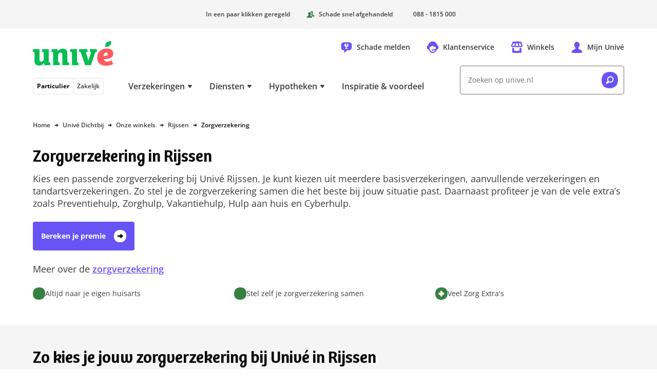

--- FILE ---
content_type: text/html; charset=utf-8
request_url: https://www.unive.nl/dichtbij/rijssen/zorgverzekering
body_size: 40040
content:
<!DOCTYPE html><html lang="nl"><head><meta charSet="utf-8" data-next-head=""/><meta content="width=device-width, initial-scale=1" name="viewport" data-next-head=""/><script async="" data-dtconfig="app=6a72d930622a66db|owasp=1|featureHash=ICA7NVfghqrux|reportUrl=/rb_bf56557pbk|rdnt=1|uxrgce=1|cuc=udp26zak|mdl=mdcc25=20|mel=100000|md=mdcc1=a.banner_asideDisplayName,mdcc2=auserIdentifier,mdcc3=auserNameForDisplay,mdcc4=a#userIdentifier,mdcc5=a#userNameForDisplay,mdcc7=bdocument.referrer,mdcc11=cutag_perf_test,mdcc12=butag_data.adobe_bezoeker_id,mdcc14=butag_data.formulier_informatie,mdcc15=butag_data.pagina_naam,mdcc19=butag_data.verzekering_type,mdcc20=butag_data.verzekering_transactie_id,mdcc22=a[name=&#x27;&#x27;Pagina Naam&#x27;&#x27;]@content,mdcc23=butag_data.verzekering_totale_waarde,mdcc24=butag_data.einde_premieberekening,mdcc25=butag_data.qa_pageview,mdcc26=butag_data.pagina_id,mdcc27=a[name=&#x27;&#x27;Pagina Naam&#x27;&#x27;]@content,mdcc28=butag_data.adobe_bezoeker_id,mdcc29=butag_data.qa_data|lastModification=1761794497943|mdp=mdcc11,mdcc12,mdcc14,mdcc15,mdcc19,mdcc20,mdcc23,mdcc24,mdcc25,mdcc26,mdcc29|postfix=udp26zak|tp=500,50,0|srbbv=2|apn=webpackChunkunive|agentUri=/ruxitagentjs_ICA7NVfghqrux_10321250808084810.js" src="/ruxitagentjs_ICA7NVfghqrux_10321250808084810.js" data-next-head=""></script><meta name="format-detection" content="telephone=no" data-next-head=""/><link href="/manifest.webmanifest" rel="manifest" data-next-head=""/><meta content="enabled" name="chat" data-next-head=""/><meta content="enabled" name="cdp" data-next-head=""/><title data-next-head="">Zorgverzekering in Rijssen nodig? Univé</title><meta content="Op zoek naar een passende zorgverzekering? Kies uit meerdere zorgverzekeringen en aanvullende dekkingen. Univé adviseert je graag." name="description" data-next-head=""/><meta content="follow,index" name="robots" data-next-head=""/><link href="https://www.unive.nl/dichtbij/rijssen/zorgverzekering" rel="canonical" data-next-head=""/><meta class="elastic" content="ProductLokaal" name="page_type" data-next-head=""/><meta class="elastic" content="PSA" name="insurance_type" data-next-head=""/><link as="font" crossorigin="" href="/assets/fonts/bree-semi-bold-unive.woff2?v=1" rel="preload" type="font/woff2"/><link as="font" crossorigin="" href="/assets/fonts/open-sans-extended.woff2" rel="preload" type="font/woff2"/><style id="critical-inline-css" data-next-head="">*,*::before,*::after{border:0 solid var(--u-color-lichtlijngrijs);box-sizing:border-box}:focus-visible{outline:2px dotted var(--u-color-bosbes);outline-offset:2px}.u-bg-bosbes :focus,.u-bg-avocado :focus,.u-bg-kokos :focus{outline-color:var(--u-color-wit)}body,button,dd,dl,h1,h2,h3,h4,input,ol,p,ul{margin:0}html{box-sizing:border-box}body{background-color:var(--u-color-wit);color:var(--u-color-zwart);font-family:"Open Sans Unive",sans-serif;line-height:1.5rem;min-width:320px;overflow:hidden scroll}h1,.u-h1{color:var(--u-color-kiwi);font-family:"Bree SemiBold",serif;font-feature-settings:"liga" off;font-size:2rem;font-weight:var(--u-font-weight-normal);line-height:2.5rem;text-wrap:balance}h2,.u-h2{font-family:"Bree SemiBold",serif;font-feature-settings:"liga" off;font-size:1.5rem;font-weight:var(--u-font-weight-normal);line-height:2rem;text-wrap:balance}h3,.u-h3{font-family:"Open Sans Unive",sans-serif;font-size:1.125rem;font-weight:var(--u-font-weight-semi-bold);line-height:1.5rem;text-wrap:balance}h4,.u-h4{font-family:"Open Sans Unive",sans-serif;font-size:1rem;font-weight:var(--u-font-weight-semi-bold);line-height:1.5rem;text-wrap:balance}ol,ul{list-style:none;padding:0}a{color:inherit;text-decoration:inherit}img{display:inline-block;max-width:100%;vertical-align:top}svg{display:inline-block;vertical-align:top}button{background-color:rgba(0,0,0,0);color:inherit;cursor:pointer;font:inherit;padding:0}button:disabled{cursor:auto}input{appearance:none;color:inherit;font:inherit}select{color:inherit;cursor:pointer;font:inherit}fieldset,legend{margin:0;padding:0}table{border-collapse:collapse;width:100%}td,th{font-weight:var(--u-font-weight-normal);padding:0;text-align:left;vertical-align:top}@media(min-width: 768px){h1,.u-h1{font-size:2.5rem;line-height:3rem}h2,.u-h2{font-size:2rem;line-height:2.5rem}}:root{--u-breakpoint-xm: 576px;--u-breakpoint-md: 768px;--u-breakpoint-lg: 992px;--u-breakpoint-xl: 1200px;--u-font-weight-bold: 700;--u-font-weight-normal: 400;--u-font-weight-semi-bold: 600;--u-color-shadow: rgb(0 0 0 / 8%);--u-color-shadow-lg: rgb(0 0 0 / 12%);--u-color-appel: #07be54;--u-color-avocado: #388042;--u-color-bosbes: #6753f6;--u-color-donkerbosbes: #6753f6;--u-color-donkergrijs: #3b3b3b;--u-color-donkerlijngrijs: #737373;--u-color-kiwi: #125c30;--u-color-perzik: #be4f00;--u-color-license-plate-blauw: #377fec;--u-color-license-plate-geel: #ffd33a;--u-color-lichtavocado: #e9fbf0;--u-color-lichtbosbes: #f5f4fe;--u-color-lichtgrijs: #f5f5f5;--u-color-lichtkokos: #fff4ee;--u-color-lichtlimoen: #e9fbf0;--u-color-lichtlijngrijs: #e6e6e6;--u-color-lichtperzik: #fff4ee;--u-color-lichtkers: #ffeeef;--u-color-lichtwatermeloen: #ffeeef;--u-color-limoen: #25dc71;--u-color-middengrijs: #6d6d6d;--u-color-kokos: #be4f00;--u-color-kers: #d12e39;--u-color-watermeloen: #d12e39;--u-color-wit: #fff;--u-color-zwart: #0a0a0a;--u-color-wit-rgb: 255, 255, 255;--u-color-avocado-rgb: 37, 228, 113;--u-color-zwart-rgb: 0, 0, 0;--u-c-color-zebra-alternate: var(--u-color-lichtgrijs)}@media(dynamic-range: high){@supports(background: oklch(0% 0 0deg)){:root{--u-color-appel: oklch(79% 0.2 151deg);--u-color-avocado: oklch(54% 0.12 146.47deg);--u-color-bosbes: oklch(56% 0.23 281.46deg);--u-color-donkerbosbes: oklch(56% 0.23 281.46deg);--u-color-donkergrijs: oklch(35% 0 0deg);--u-color-donkerlijngrijs: oklch(56% 0 0deg);--u-color-kers: oklch(56% 0.2 23.23deg);--u-color-kiwi: oklch(42% 0.1 152.07deg);--u-color-license-plate-blauw: oklch(61% 0.18 258.79deg);--u-color-license-plate-geel: oklch(88% 0.16 91.77deg);--u-color-lichtbosbes: oklch(97% 0.01 290.75deg);--u-color-lichtavocado: oklch(97% 0.02 159.08deg);--u-color-lichtgrijs: oklch(97% 0 0deg);--u-color-lichtkers: oklch(96% 0.02 13.4deg);--u-color-lichtkokos: oklch(97% 0.01 50.72deg);--u-color-lichtlijngrijs: oklch(92% 0 0deg);--u-color-lichtlimoen: oklch(97% 0.02 159.08deg);--u-color-lichtperzik: oklch(97% 0.01 50.72deg);--u-color-lichtwatermeloen: oklch(96% 0.02 13.4deg);--u-color-limoen: oklch(79% 0.2 151deg);--u-color-middengrijs: oklch(54% 0 0deg);--u-color-kokos: oklch(56% 0.16 45.6442deg);--u-color-perzik: oklch(56% 0.16 45.6442deg);--u-color-watermeloen: oklch(56% 0.2 23.23deg);--u-color-wit: oklch(100% 0 0deg);--u-color-zwart: oklch(15% 0 0deg)}}}.u-c-assistance-main{background-image:url("/assets/images/ellips.svg");background-position:50% 0;background-repeat:no-repeat;height:608px;padding-top:4.5rem}.u-c-assistance-main-text-wrapper{max-width:440px}.u-c-assistance-main-image-wrapper{display:flex;max-width:466px}@media(min-width: 992px){.u-c-assistance-main{width:662px}.u-c-assistance-main-image-wrapper{margin-bottom:-3rem}}.u-c-tooltip-box{left:-16px;right:-16px}.u-c-backdrop{background-color:#000;left:0;opacity:0;position:fixed;top:0;transition-duration:.25s;transition-property:opacity;transition-timing-function:linear}.u-c-backdrop-show{height:100%;opacity:.5;width:100%}.u-c-button{align-items:center;color:var(--u-color-zwart);display:inline-flex;font-size:.875rem;font-weight:var(--u-font-weight-bold);justify-content:space-between;line-height:1.5rem;text-align:left}.u-c-button .u-c-stacked-icons{margin-left:1rem;transition:margin .25s ease}.u-c-button:focus .u-c-stacked-icons,.u-c-button:hover .u-c-stacked-icons{margin-left:.5rem;margin-right:.5rem}.u-c-button-primary-bosbes{background-color:var(--u-color-bosbes);border-radius:.25rem;color:var(--u-color-wit);padding:1rem}.u-c-button-primary-bosbes:focus,.u-c-button-primary-bosbes:hover{background-color:var(--u-color-donkerbosbes)}.u-c-button-primary-wit{background-color:var(--u-color-wit);border-radius:.25rem;box-shadow:0 0 1.5rem 0 var(--u-color-shadow);padding:1rem}.u-c-button-secondary{background-color:var(--u-color-wit);border-color:var(--u-color-donkerlijngrijs);border-radius:.25rem;border-width:1px;padding:.9375rem}.u-c-checkbox{position:relative}.u-c-checkbox__input{height:100%;position:absolute;width:100%}.u-c-checkbox__label{cursor:pointer;display:block;font-size:.875rem;padding-left:2rem;position:relative}.u-c-checkbox--tile .u-c-checkbox__label{border-color:var(--u-color-donkerlijngrijs);border-radius:.25rem;border-width:1px;padding:.9375rem .9375rem .9375rem 2.9375rem}.u-c-checkbox--tilesmall .u-c-checkbox__label{padding:8px 8px 8px 27px}.u-c-checkbox__label::before{border-color:var(--u-color-donkerlijngrijs);border-radius:.25rem;border-width:1px;content:"";height:1.5rem;margin-left:-2rem;pointer-events:none;position:absolute;width:1.5rem}.u-c-checkbox__label--small{font-size:12px;line-height:16px;padding-left:21px}.u-c-checkbox__label--small::before{height:16px;margin-left:-21px;width:16px}.u-c-checkbox--tile .u-c-checkbox__input:checked+.u-c-checkbox__label,.u-c-checkbox--tile .u-c-checkbox__input:focus+.u-c-checkbox__label,.u-c-checkbox--tile .u-c-checkbox__input:hover+.u-c-checkbox__label,.u-c-checkbox__input:checked+.u-c-checkbox__label::before,.u-c-checkbox__input:focus+.u-c-checkbox__label::before,.u-c-checkbox__input:hover+.u-c-checkbox__label::before{border-color:var(--u-color-bosbes);z-index:1}.u-c-checkbox__input:checked+.u-c-checkbox__label::before{background-image:url('data:image/svg+xml,%3Csvg width="12" height="12" xmlns="http://www.w3.org/2000/svg"%3E%3Cpath d="M11.826 1.657A8.689 8.689 0 0010.26.561c-.245-.136-.575-.04-.758.224l-4.412 6.3-2.59-3.65c-.185-.262-.516-.36-.762-.225A8.796 8.796 0 00.174 4.305c-.212.185-.233.529-.047.793 0 0 3.404 4.804 3.82 5.383.598.835 1.711.792 2.288 0 .426-.586 5.64-8.034 5.64-8.034.184-.263.162-.605-.049-.79z" fill="%236753f6" /%3E%3C/svg%3E');background-position:.3125rem;background-repeat:no-repeat}.u-c-checkbox__input:checked+.u-c-checkbox__label--small::before{background-position:.125rem;background-size:10px}.u-c-energy-label{background-image:url("/assets/images/energy-label.svg");background-position:100% 0;background-repeat:no-repeat}.u-c-geographic-finder{display:flex;height:50vh;width:100%}@media(min-width: 768px){.u-c-geographic-finder{height:100%;left:0;position:absolute;top:0}}.u-c-hero-default{padding:24px}.u-c-hero-default-gradient{background:linear-gradient(90deg, rgb(var(--u-color-zwart-rgb), 0.82) 0%, rgb(var(--u-color-zwart-rgb), 0.5783088235) 100%);border-radius:8px;height:100%;position:absolute;width:100%}.u-c-hero-full-width{max-width:1200px;overflow:hidden;position:relative;width:100%;z-index:0}.u-c-hero-full-width-foreground{position:absolute;top:25vw;z-index:2}.u-c-hero-full-width-foreground-badge{align-items:center;display:flex;height:136px;left:10px;overflow:hidden;position:absolute;top:-65px;width:136px;z-index:3}.u-c-hero-full-width-image{height:180px}.u-c-hero-full-width-text-wrapper{background:var(--u-color-limoen);margin-top:-7px;padding-bottom:48px;padding-left:16px;padding-right:16px;z-index:3}.u-c-hero-full-width-text-wrapper::before{background:linear-gradient(to bottom, rgb(var(--u-color-limoen-rgb), 0), var(--u-color-limoen));content:"";height:15px;left:0;position:absolute;top:-15px;width:100%;z-index:1}.u-c-hero-full-width-text-wrapper-inverse{background:var(--u-color-wit)}.u-c-hero-full-width-text-wrapper-inverse::before{background:linear-gradient(to bottom, rgb(var(--u-color-limoen-rgb), 0), var(--u-color-wit))}@media(min-width: 576px){.u-c-hero-full-width-image{height:280px}}@media(min-width: 768px){.u-c-hero-default{padding-left:16px;padding-right:16px}.u-c-hero-full-width{height:400px}.u-c-hero-full-width__default{align-items:center;display:flex;position:relative}.u-c-hero-full-width-text-wrapper__default{background:initial;display:flex;flex-direction:column;left:24px;margin:initial;padding:initial;position:absolute;width:608px}.u-c-hero-full-width-image{height:500px}.u-c-hero-full-width-text-wrapper{background:initial;display:flex;flex-direction:column;height:304px;justify-content:center;left:128px;margin:initial;padding:initial;position:absolute;top:48px;width:464px}.u-c-hero-full-width-text-wrapper::before{display:none}.u-c-hero-full-width-background{height:400px;left:min(400px - (1200px - 100vw)/2,400px);-webkit-mask-image:linear-gradient(to left, rgb(0, 0, 0) 90%, transparent);mask-image:linear-gradient(to left, rgb(0, 0, 0) 90%, transparent);position:absolute;width:800px}.u-c-hero-full-width-background::before{background:linear-gradient(to right, var(--u-color-wit) 0%, rgb(var(--u-color-wit-rgb), 0) 100%);bottom:0;height:100%;width:48px}.u-c-hero-full-width-foreground{top:0%}.u-c-hero-full-width-foreground-badge{justify-content:center;left:auto;right:-45px;top:32px}}.u-c-hero{background-image:url("/assets/images/superellips-xs.svg");background-position:50% 0;background-repeat:no-repeat}.u-c-hero-inner{padding-bottom:2rem;padding-top:3.5rem}@media(min-width: 576px){.u-c-hero-default-gradient{background:linear-gradient(60deg, rgb(var(--u-color-zwart-rgb), 0.82) 0%, rgb(var(--u-color-zwart-rgb), 0.62) 42%, rgb(var(--u-color-wit-rgb), 0) 69%, rgb(var(--u-color-wit-rgb), 0) 100%)}.u-c-hero{background-image:url("/assets/images/superellips-sm.svg")}.u-c-hero-inner{padding-top:4.5rem}}@media(min-width: 768px){.u-c-hero{background-image:url("/assets/images/superellips.svg");background-position:0 0;min-height:448px}.u-c-hero-inner{height:368px;padding-left:7.5rem}.u-c-hero-text-wrapper{flex:0 0 468px}.u-c-hero-image-wrapper{flex:0 0 auto}.u-c-hero-inverse{background-position:100% 0}.u-c-hero-inverse .u-c-hero-inner{flex-direction:row-reverse;padding-left:0;padding-right:7.5rem}}.u-c-horizontal-scrollable-container__item{box-sizing:content-box;padding-right:1rem}.u-c-horizontal-scrollable-container__item--auto-size{width:calc(100% - 3rem)}@media(min-width: 768px){.u-c-horizontal-scrollable-container__item{padding-right:1.5rem}.u-c-horizontal-scrollable-container__item--auto-size{width:calc(100% - 4.5rem)}}@media(min-width: 992px){.u-c-horizontal-scrollable-container__item--auto-size{width:calc(33.3333333333% - 1.5rem)}}.u-c-stacked-icons{display:inline-block;font-size:1.5rem;position:relative;vertical-align:top}.u-c-stacked-icons svg{display:block}.u-c-stacked-icons svg+svg{font-size:.5em;margin-left:.5em;margin-top:-1.5em;position:absolute}.u-c-license-plate-input{background-color:var(--u-color-license-plate-geel);border-left:2rem solid var(--u-color-license-plate-blauw);border-radius:.25rem;font-size:1.125rem;font-weight:var(--u-font-weight-bold);letter-spacing:1px;line-height:1.5rem;padding:1rem;text-align:center;text-transform:uppercase;width:100%}.u-c-license-plate-input-wrapper{display:inline-block;position:relative}.u-c-license-plate-input-wrapper::before{background-image:url('data:image/svg+xml,%3Csvg width="16" height="16" xmlns="http://www.w3.org/2000/svg"%3E%3Cpath d="M9.422.254L9.028.95 8.24.792l.543.59-.394.7.73-.333.544.59-.092-.798.728-.333-.785-.159-.092-.795zM5.997.468l-.395.7-.788-.159.544.59-.394.697.728-.333.543.59-.091-.796.73-.333-.786-.158-.091-.798zm6.498 1.31l-.395.7-.788-.16.544.59-.394.698.73-.333.544.59-.092-.796.73-.333-.787-.159-.092-.797zm-9.36.586l-.394.698-.786-.159.542.59-.394.697.73-.333.544.59-.092-.795.73-.333-.788-.16-.092-.795zm11.258 2.27l-.394.697-.786-.159.542.587-.395.7.73-.333.544.59-.092-.795.73-.334-.787-.158-.092-.796zm-12.785.798l-.394.697-.785-.158.54.59-.393.697.733-.333.54.59-.091-.796.73-.333-.788-.159-.092-.795zm13 2.62l-.395.697-.786-.158.542.589-.394.698.73-.334.544.59-.093-.793.731-.335-.788-.16-.092-.795zM1.822 8.85l-.394.697-.786-.158.541.59-.394.7.73-.334.544.59-.091-.798.73-.333-.788-.159-.092-.795zm11.257 2.269l-.394.697-.785-.158.541.59-.395.7.73-.334.545.59-.092-.798.73-.333-.788-.159-.092-.795zm-9.357.584l-.394.7-.788-.159.543.59-.394.698.73-.333.542.59-.092-.796.73-.333-.785-.159-.092-.798zm6.499 1.31l-.395.7-.788-.159.544.588-.394.7.73-.334.544.59-.092-.797.73-.331-.788-.16-.091-.797zm-3.425.214l-.395.7-.788-.159.544.588-.394.7.73-.333.544.59-.092-.798.728-.332-.786-.158-.091-.798z" fill="%23fc0" /%3E%3C/svg%3E');background-position:50% .5rem;background-repeat:no-repeat;color:var(--u-color-wit);content:"NL";font-size:.75rem;font-weight:var(--u-font-weight-semi-bold);line-height:1rem;padding:1.875rem 0 .625rem;pointer-events:none;position:absolute;text-align:center;width:2rem}.u-c-link{color:var(--u-color-bosbes);font-weight:var(--u-font-weight-semi-bold);text-decoration:underline}.u-c-link:focus,.u-c-link:hover{color:var(--u-color-donkerbosbes)}.u-c-link--stretched{display:inline-block}.u-c-link--stretched::after{content:"";inset:0;position:absolute;z-index:10}.u-bg-gradient-to-b .u-c-link--stretched:focus-visible{outline-color:var(--u-color-wit)}.u-c-page-divider::before{background-color:var(--u-color-lichtlijngrijs);content:"";height:1px;left:0;position:absolute;top:50%;width:100%}.u-c-progress-animation{animation:u-c-progress-animation 30s ease-in-out}.u-c-hide-progress-bar{animation:u-c-progress-hide-animation 50ms ease-in-out 100ms forwards}@keyframes u-c-progress-animation{0%{width:15%}40%{width:30%}100%{width:90%}}@keyframes u-c-progress-hide-animation{0%{display:block;opacity:1}100%{display:none;opacity:0}}.u-c-radio{position:relative}.u-c-radio__input{height:100%;position:absolute;width:100%}.u-c-radio__label{cursor:pointer;display:block;font-size:.875rem;padding-left:2rem;position:relative}.u-c-radio--tile .u-c-radio__label{border-color:var(--u-color-donkerlijngrijs);border-width:1px;padding:.9375rem .9375rem .9375rem 2.9375rem}.u-c-radio--tile:first-child .u-c-radio__label{border-top-left-radius:.25rem;border-top-right-radius:.25rem}.u-c-radio--tile:last-child .u-c-radio__label{border-bottom-left-radius:.25rem;border-bottom-right-radius:.25rem}.u-c-radio--tile+.u-c-radio--tile .u-c-radio__label{margin-left:0;margin-top:-1px}.u-c-radio__label::before{border-color:var(--u-color-donkerlijngrijs);border-radius:50%;border-width:1px;content:"";height:1.5rem;margin-left:-2rem;pointer-events:none;position:absolute;width:1.5rem}.u-c-radio--tile .u-c-radio__input:checked+.u-c-radio__label,.u-c-radio--tile .u-c-radio__input:focus+.u-c-radio__label,.u-c-radio--tile .u-c-radio__input:hover+.u-c-radio__label,.u-c-radio__input:checked+.u-c-radio__label::before,.u-c-radio__input:focus+.u-c-radio__label::before,.u-c-radio__input:hover+.u-c-radio__label::before{border-color:var(--u-color-bosbes);z-index:1}.u-c-radio__input:checked+.u-c-radio__label::before{box-shadow:inset 0 0 0 .3125rem var(--u-color-wit),inset 0 0 0 .6875rem var(--u-color-bosbes)}@media(min-width: 768px){.u-c-radio--tile-horizontal:first-child .u-c-radio__label{border-bottom-left-radius:.25rem;border-top-left-radius:.25rem;border-top-right-radius:0}.u-c-radio--tile-horizontal:last-child .u-c-radio__label{border-bottom-left-radius:0;border-bottom-right-radius:.25rem;border-top-right-radius:.25rem}.u-c-radio--tile-horizontal+.u-c-radio--tile-horizontal .u-c-radio__label{margin-left:-1px;margin-top:0}}.u-c-rich-text{text-wrap:pretty}.u-c-rich-text a:not([class~=u-c-button]){font-weight:var(--u-font-weight-semi-bold);text-decoration:underline}.u-c-rich-text li{padding-left:1.5rem;position:relative}.u-c-rich-text li::before{margin-left:-1.5rem;position:absolute}.u-c-rich-text ol{counter-reset:u-ol-counter}.u-c-rich-text ol>li::before{content:counter(u-ol-counter);counter-increment:u-ol-counter}.u-c-rich-text ul>li::before{background-image:url('data:image/svg+xml,%3Csvg viewBox="0 0 64 64" xmlns="http://www.w3.org/2000/svg"%3E%3Cpath d="M30.4 64C12.8 64 0 54.341 0 33.6 0 6.4 17.6 0 33.6 0 51.235 0 64 9.6 64 30.4 64 54.4 49.635 64 30.4 64z" fill="%23505050" /%3E%3C/svg%3E');content:"";height:.5rem;margin-top:.5rem;width:.5rem}.u-c-rich-text li+li,.u-c-rich-text ol ol,.u-c-rich-text ol ul,.u-c-rich-text ul ol,.u-c-rich-text ul ul{margin-top:.5rem}.u-c-rich-text h2,.u-c-rich-text h3,.u-c-rich-text h4{color:var(--u-color-zwart)}.u-c-rich-text h2+div,.u-c-rich-text h2+ol,.u-c-rich-text h2+p,.u-c-rich-text h2+ul,.u-c-rich-text h3+div,.u-c-rich-text h3+ol,.u-c-rich-text h3+p,.u-c-rich-text h3+ul,.u-c-rich-text h4+div,.u-c-rich-text h4+ol,.u-c-rich-text h4+p,.u-c-rich-text h4+ul{margin-top:1rem}.u-c-rich-text div+div,.u-c-rich-text div+ol,.u-c-rich-text div+p,.u-c-rich-text div+ul,.u-c-rich-text h2+h3,.u-c-rich-text h3+h4,.u-c-rich-text ol+div,.u-c-rich-text ol+ol,.u-c-rich-text ol+p,.u-c-rich-text ol+ul,.u-c-rich-text p+div,.u-c-rich-text p+h3,.u-c-rich-text p+h4,.u-c-rich-text p+ol,.u-c-rich-text p+p,.u-c-rich-text p+ul,.u-c-rich-text ul+div,.u-c-rich-text ul+ol,.u-c-rich-text ul+p,.u-c-rich-text ul+ul{margin-top:1.5rem}.u-c-rich-text div+h2,.u-c-rich-text div+h3,.u-c-rich-text div+h4,.u-c-rich-text ol+h2,.u-c-rich-text ol+h3,.u-c-rich-text ol+h4,.u-c-rich-text p+h2,.u-c-rich-text ul+h2,.u-c-rich-text ul+h3,.u-c-rich-text ul+h4{margin-top:2rem}.u-c-rich-text h4~div,.u-c-rich-text h4~ol,.u-c-rich-text h4~p,.u-c-rich-text h4~ul{font-size:.875rem}.u-c-rich-text blockquote{border-left:2px solid var(--u-color-avocado);margin-left:0;padding:0 1.5rem}.u-c-rich-text blockquote p{font-size:1rem;padding-right:2rem}@media(min-width: 576px){.u-c-rich-text blockquote{padding:0 2rem}}.u-c-rich-text .text-quote{font-size:1.5rem;line-height:2rem;padding:0 1.5rem;text-align:center}@media(min-width: 576px){.u-c-rich-text .text-quote{padding:0 2rem}}.u-c-rich-text:not([class~=u-c-rich-text--inverse]) a:not([class~=u-c-button]){color:var(--u-color-bosbes)}.u-c-rich-text:not([class~=u-c-rich-text--inverse]) a:not([class~=u-c-button]):focus,.u-c-rich-text:not([class~=u-c-rich-text--inverse]) a:not([class~=u-c-button]):hover{color:var(--u-color-donkerbosbes)}.u-c-rich-text--inverse{color:var(--u-color-wit)}.u-c-rich-text--inverse a[class=u-c-button]{color:var(--u-color-wit)}.u-c-rich-text--inverse ul>li::before{background-image:url('data:image/svg+xml,%3Csvg viewBox="0 0 64 64" xmlns="http://www.w3.org/2000/svg"%3E%3Cpath d="M30.4 64C12.8 64 0 54.341 0 33.6 0 6.4 17.6 0 33.6 0 51.235 0 64 9.6 64 30.4 64 54.4 49.635 64 30.4 64z" fill="%23FFFFFF" /%3E%3C/svg%3E')}ul.list-checkmarks>li{padding-left:2rem}ul.list-checkmarks>li::before{background-image:url('data:image/svg+xml,%3Csvg viewBox="0 0 24 24" xmlns="http://www.w3.org/2000/svg"%3E %3Cpath d="M11.4,24c-6.6,0 -11.4,-3.622 -11.4,-11.4c0,-10.2 6.6,-12.6 12.6,-12.6c6.613,0 11.4,3.6 11.4,11.4c0,9 -5.387,12.6 -12.6,12.6Z" fill="%23388042" /%3E%3Cpath d="M17.826,8.093c-0.48,-0.399 -1.005,-0.746 -1.566,-1.035c-0.245,-0.128 -0.575,-0.037 -0.758,0.211l-4.412,5.949l-2.591,-3.446c-0.184,-0.249 -0.515,-0.341 -0.761,-0.214c-0.559,0.291 -1.084,0.638 -1.564,1.035c-0.212,0.174 -0.233,0.499 -0.047,0.748c-0,0 3.404,4.536 3.819,5.083c0.599,0.788 1.712,0.747 2.289,-0c0.426,-0.554 5.64,-7.585 5.64,-7.585c0.184,-0.249 0.162,-0.572 -0.049,-0.746Z" fill="%23fff"/%3E%3C/svg%3E');height:1.5rem;margin-left:-2rem;margin-top:.0625rem;width:1.5rem}.u-c-search-result-item-text em{color:var(--u-color-zwart);font-style:normal;font-weight:var(--u-font-weight-semi-bold)}.u-c-section{padding-bottom:2rem}.u-c-section+.u-c-section{padding-top:2rem}.u-c-section:nth-of-type(even){background-color:var(--u-c-color-zebra-alternate)}.u-c-section:has([data-overflowing=false]),.u-c-section:nth-child(n+3):not(:has([data-overflowing=true])){contain-intrinsic-size:auto 400px;content-visibility:auto}@media(min-width: 768px){.u-c-section{padding-bottom:3rem}.u-c-section+.u-c-section{padding-top:3rem}}.u-c-shout-out_unibol{margin-left:-90px}@media(min-width: 768px){.u-c-shout-out_unibol{margin-left:-150px}}@media(min-width: 1200px){.u-c-shout-out_unibol{margin-left:-90px}}.u-c-speech-bubble::after{background-color:inherit;bottom:0;clip-path:polygon(100% 0%, 0% 100%, 100% 100%);content:"";display:block;height:18px;left:-10px;position:absolute;width:18px}.u-c-tile-list__secondary{background-image:url("/assets/images/ellips.svg");background-position:50% 0;background-repeat:no-repeat;background-size:200%;margin:24px -16px -32px;padding:72px 40px 16px}@media(min-width: 768px){.u-c-tile-list__secondary{background-size:auto;margin:-118px 0 -48px;padding:166px 64px 48px}}@media(min-width: 992px){.u-c-tile-list__secondary{background-image:none;display:flex;flex-direction:column;justify-content:flex-end;margin:0;padding:16px 32px 16px 56px;position:relative;width:25%}.u-c-tile-list__secondary::before{background-image:url("/assets/images/ellips.svg");bottom:-48px;content:"";left:-72px;position:absolute;top:-72px;width:662px}}.u-c-table{background-color:var(--u-color-wit);overflow-x:auto}.u-c-table td,.u-c-table th{padding:1rem}.u-c-table th{font-weight:var(--u-font-weight-semi-bold)}.u-c-table td+td,.u-c-table th+td,.u-c-table th+th{border-left-width:1px}.u-c-table thead+tbody tr:nth-child(odd) td,.u-c-table thead+tbody tr:nth-child(odd) th,.u-c-table tbody:first-child tr:nth-child(even) td,.u-c-table tbody:first-child tr:nth-child(even) th{background-color:var(--u-color-lichtgrijs)}.u-c-horizontal-tab-list{position:relative}.u-c-horizontal-tab-list .u-c-horizontal-tabs{anchor-name:--tabs;overflow-x:auto;overscroll-behavior-x:contain;scroll-behavior:smooth;scroll-snap-type:x mandatory;scrollbar-width:none}.u-c-horizontal-tab-list .u-c-horizontal-tabs>li{scroll-snap-align:start}.u-c-horizontal-tab-list .u-c-horizontal-tabs::scroll-button(left){background:linear-gradient(90deg, rgb(255, 255, 255) 64%, rgb(255, 255, 255) 55%, rgba(255, 255, 255, 0) 100%);content:"◄";right:calc(anchor(left) - 1.5rem);text-align:left}.u-c-horizontal-tab-list .u-c-horizontal-tabs::scroll-button(right){background:linear-gradient(270deg, rgb(255, 255, 255) 64%, rgb(255, 255, 255) 55%, rgba(255, 255, 255, 0) 100%);content:"►";left:calc(anchor(right) - 1.5rem);text-align:right}.u-c-horizontal-tab-list .u-c-horizontal-tabs::scroll-button(left),.u-c-horizontal-tab-list .u-c-horizontal-tabs::scroll-button(right){align-self:anchor-center;border:0;cursor:pointer;font-size:1rem;opacity:1;position:absolute;position-anchor:--tabs;width:2rem;z-index:2}.u-c-horizontal-tab-list .u-c-horizontal-tabs::scroll-button(left):hover,.u-c-horizontal-tab-list .u-c-horizontal-tabs::scroll-button(right):hover{opacity:1}.u-c-horizontal-tab-list .u-c-horizontal-tabs::scroll-button(left):disabled,.u-c-horizontal-tab-list .u-c-horizontal-tabs::scroll-button(right):disabled{cursor:default;opacity:0}.u-c-horizontal-tab-list .u-c-horizontal-tabs::-webkit-scrollbar{display:none}.u-sr-only{border-width:0;clip-path:inset(100% 100% 100% 100%);height:1px;margin:-1px;overflow:hidden;padding:0;position:absolute;white-space:nowrap;width:1px}.focus\:u-not-sr-only:focus{clip-path:none;height:auto;margin:0;overflow:visible;padding:0;position:static;white-space:normal;width:auto}@media(prefers-reduced-motion: no-preference){.u-animate-fade-in{animation-duration:250ms;animation-name:u-fade-in}.u-animate-fade-out{animation-duration:250ms;animation-fill-mode:forwards;animation-name:u-fade-out}.u-animate-slide-down{animation-duration:250ms;animation-name:u-slide-down}.u-animate-slide-right{animation-duration:250ms;animation-name:u-slide-right}.u-animate-slide-up{animation-duration:250ms;animation-fill-mode:forwards;animation-name:u-slide-up}@keyframes u-fade-in{0%{opacity:0}100%{opacity:1}}@keyframes u-fade-out{0%{opacity:1}100%{opacity:0}}@keyframes u-slide-down{0%{transform:translateY(-100%)}100%{transform:translateY(0)}}@keyframes u-slide-right{0%{transform:translateX(-100%)}100%{transform:translateX(0)}}@keyframes u-slide-through{0%{transform:translateX(-100%)}100%{transform:translateX(100%)}}@keyframes u-slide-up{0%{transform:translateY(0)}100%{transform:translateY(-100%)}}}.backdrop-blur-20{-webkit-backdrop-filter:saturate(180%) blur(20px);backdrop-filter:saturate(180%) blur(20px)}.u-bg-bosbes{background-color:var(--u-color-bosbes)}.u-bg-lichtbosbes{background-color:var(--u-color-lichtbosbes)}.u-bg-lichtgrijs{background-color:var(--u-color-lichtgrijs)}.u-bg-lichtavocado{background-color:var(--u-color-lichtavocado)}.u-bg-lichtkokos{background-color:var(--u-color-lichtkokos)}.u-bg-lichtkers{background-color:var(--u-color-lichtkers)}.u-bg-avocado{background-color:var(--u-color-avocado)}.u-bg-kokos{background-color:var(--u-color-kokos)}.u-bg-wit{background-color:var(--u-color-wit)}.u-bg-wit\/85{background-color:rgb(var(--u-color-wit-rgb), 0.85)}.hover\:u-bg-lichtgrijs:hover{background-color:var(--u-color-lichtgrijs)}.u-bg-gradient-to-b{background-image:linear-gradient(to bottom, rgba(0, 0, 0, 0), rgba(0, 0, 0, 0.5))}@media(min-width: 768px){.md\:u-bg-lichtgrijs{background-color:var(--u-color-lichtgrijs)}}.u-rounded-4{border-radius:.25rem}.u-rounded-8{border-radius:.5rem}.u-rounded-28{border-radius:1.75rem}.u-border{border-width:1px}.u-border-t{border-top-width:1px}.u-border-b{border-bottom-width:1px}.u-border-b-2{border-bottom-width:2px}.u-border-l{border-left-width:1px}.u-border-bosbes{border-color:var(--u-color-bosbes)}.u-border-donkerlijngrijs{border-color:var(--u-color-donkerlijngrijs)}.u-border-avocado{border-color:var(--u-color-avocado)}.u-border-wit{border-color:var(--u-color-wit)}.hocus\:u-border-bosbes:focus,.hocus\:u-border-bosbes:hover{border-color:var(--u-color-bosbes)}@media(min-width: 576px){.sm\:u-rounded-8{border-radius:.5rem}}@media(min-width: 768px){.md\:u-rounded-0{border-radius:0}.md\:u-rounded-4{border-radius:.25rem}.md\:u-rounded-8{border-radius:.5rem}.md\:u-border-t{border-top-width:1px}.md\:u-border-t-0{border-top-width:0}.md\:u-border-b-0{border-bottom-width:0}}@media(min-width: 992px){.lg\:u-rounded-0{border-radius:0}.lg\:u-border-t{border-top-width:1px}.lg\:u-border-t-0{border-top-width:0}.lg\:u-border-b{border-bottom-width:1px}}@media(min-width: 1200px){.xl\:u-border-t-0{border-top-width:0}.xl\:u-border-l{border-left-width:1px}.xl\:u-rounded-8{border-radius:.5rem}}.u-opacity-0{opacity:0}.u-opacity-10{opacity:.1}.u-opacity-50{opacity:.5}.u-opacity-100{opacity:1}.u-shadow{box-shadow:0 .125rem 1.5rem 0 var(--u-color-shadow)}.u-shadow-lg{box-shadow:0 .5rem 2rem 0 var(--u-color-shadow-lg)}.hocus\:u-shadow-lg:focus,.hocus\:u-shadow-lg:hover{box-shadow:0 .5rem 2rem 0 var(--u-color-shadow-lg)}@media(min-width: 768px){.md\:u-shadow{box-shadow:0 0 1.5rem 0 var(--u-color-shadow)}.md\:u-shadow-none{box-shadow:none}.md\:hocus\:u-shadow-lg:focus,.md\:hocus\:u-shadow-lg:hover{box-shadow:0 .5rem 2rem 0 var(--u-color-shadow-lg)}}.u-hidden-scroll{scrollbar-width:none}.u-hidden-scroll::-webkit-scrollbar{scrollbar-width:none;width:0}.u-snap-center{scroll-snap-align:center}.u-snap-x{scroll-snap-type:x var(--u-scroll-snap-strictness)}.u-snap-mandatory{--u-scroll-snap-strictness: mandatory}.u-arrow-down::after{background-color:inherit;border-bottom-left-radius:6px;bottom:-8px;clip-path:polygon(0 0, 0 100%, 100% 100%);content:"";display:block;height:23px;left:50%;position:absolute;transform:translateX(-50%) rotateZ(-45deg) skew(15deg, 15deg);width:23px}.u-arrow-up::before{background-color:inherit;border-bottom-left-radius:6px;clip-path:polygon(0 0, 0 100%, 100% 100%);content:"";display:block;height:23px;left:8px;position:absolute;top:-8px;transform:translateX(-50%) rotateZ(135deg) skew(15deg, 15deg);width:23px}.u-fade-out-bottom::after{background:linear-gradient(to top, rgb(255, 255, 255) 16px, rgba(255, 255, 255, 0));bottom:1rem;content:"";height:1.5rem;left:0;pointer-events:none;position:absolute;right:0;scrollbar-gutter:stable both-edges}.u-slide-through::before{animation:u-slide-through 1s infinite;background:linear-gradient(90deg, rgba(255, 255, 255, 0) 0%, rgba(255, 255, 255, 0.4) 50%, rgba(255, 255, 255, 0) 100%);content:"";height:100%;position:absolute;width:100%}.hocus\:u-img-zoom img{transition:transform ease-in-out .25s}.hocus\:u-img-zoom:focus img,.hocus\:u-img-zoom:hover img{transform:scale(1.04)}.u-drop-shadow{filter:drop-shadow(0 0.125rem 1.5rem var(--u-color-shadow))}.u-flex-col{flex-direction:column}.u-flex-col-reverse{flex-direction:column-reverse}.u-flex-wrap{flex-wrap:wrap}.u-items-start{align-items:flex-start}.u-items-center{align-items:center}.u-items-end{align-items:flex-end}.u-justify-between{justify-content:space-between}.u-justify-center{justify-content:center}.u-justify-end{justify-content:flex-end}.u-flex-grow{flex-grow:1}.u-flex-shrink-0{flex-shrink:0}@media(min-width: 576px){.sm\:u-flex-shrink-0{flex-shrink:0}.sm\:u-items-center{align-items:center}.sm\:u-items-start{align-items:flex-start}.sm\:u-flex-row{flex-direction:row}}@media(min-width: 768px){.md\:u-flex-row{flex-direction:row}.md\:u-flex-col{flex-direction:column}.md\:u-flex-wrap{flex-wrap:wrap}.md\:u-items-center{align-items:center}.md\:u-items-start{align-items:flex-start}.md\:u-items-end{align-items:flex-end}.md\:u-justify-between{justify-content:space-between}.md\:u-justify-center{justify-content:center}.md\:u-flex-grow{flex-grow:1}.md\:u-flex-shrink-0{flex-shrink:0}}@media(min-width: 992px){.lg\:u-flex-row{flex-direction:row}.lg\:u-flex-col{flex-direction:column}.lg\:u-flex-wrap{flex-wrap:wrap}.lg\:u-items-start{align-items:flex-start}.lg\:u-justify-center{justify-content:center}.lg\:u-justify-end{justify-content:flex-end}.lg\:u-flex-shrink-0{flex-shrink:0}}@media(min-width: 1200px){.xl\:u-items-center{align-items:center}.xl\:-u-flex-wrap{flex-wrap:initial}}.u-grid-area-container{grid-area:container}.u-grid-area-template-container{grid-template-areas:"container"}.u-grid-col-end-1{grid-column-end:1}.u-grid-col-end-4{grid-column-end:4}.u-grid-col-start-1{grid-column-start:1}.u-grid-col-start-3{grid-column-start:3}.u-grid-row-end-2{grid-row-end:2}.u-grid-row-end-4{grid-row-end:4}.u-grid-row-start-1{grid-row-start:1}.u-grid-cols-1{grid-template-columns:repeat(1, minmax(0, 1fr))}.u-grid-cols-2{grid-template-columns:repeat(2, minmax(0, 1fr))}@media(min-width: 576px){.sm\:u-grid-cols-2{grid-template-columns:repeat(2, minmax(0, 1fr))}}@media(min-width: 768px){.md\:u-auto-rows-fr{grid-auto-rows:minmax(0, 1fr)}.md\:u-grid-cols-2{grid-template-columns:repeat(2, minmax(0, 1fr))}.md\:u-grid-cols-3{grid-template-columns:repeat(3, minmax(0, 1fr))}.md\:u-grid-cols-4{grid-template-columns:repeat(4, minmax(0, 1fr))}.md\:u-col-span-2{grid-column:span 2/span 2}}@media(min-width: 992px){.lg\:u-grid-cols-2{grid-template-columns:repeat(2, minmax(0, 1fr))}.lg\:u-grid-cols-3{grid-template-columns:repeat(3, minmax(0, 1fr))}.lg\:u-grid-cols-4{grid-template-columns:repeat(4, minmax(0, 1fr))}.lg\:u-col-span-2{grid-column:span 2/span 2}.lg\:u-grid-cols-3-span-2-col-1{grid-template-columns:2fr 1fr}}.u-select-none{user-select:none}.u-pointer-events-none{pointer-events:none}@media(min-width: 768px){.md\:u-pointer-events-none{pointer-events:none}}.u-block{display:block}.u-inline-block{display:inline-block}.u-flex{display:flex}.u-flex-1{flex:1 1 0%}.u-inline-flex{display:inline-flex}.u-flow-root{display:flow-root}.u-grid{display:grid}.u-hidden{display:none}.empty\:u-hidden:empty{display:none}.aspect-\[2\/1\]{aspect-ratio:2/1}.u-float-left{float:left}.u-float-right{float:right}.u-order-1{order:1}.u-overflow-hidden{overflow:hidden}.u-overflow-visible{overflow:visible}.u-overflow-x-scroll{overflow-x:scroll}.u-overflow-y-scroll{overflow-y:scroll}.u-overflow-y-auto{overflow-y:auto}.u-overflow-y-clip{overflow-y:clip}.u-fixed{position:fixed}.u-absolute{position:absolute}.u-relative{position:relative}.u-sticky{position:sticky}.u-top-0{top:0}.-u-top-1{top:-1px}.-u-top-8{top:-0.5rem}.u-top-16{top:1rem}.u-top-1\/2{top:50%}.u-right-0{right:0}.u-right-16{right:1rem}.-u-right-8{right:-0.5rem}.u-left-0{left:0}.u-left-16{left:1rem}.u-invisible{visibility:hidden}.u-z-10{z-index:10}.u-z-20{z-index:20}.u-z-30{z-index:30}.u-z-40{z-index:40}.u-z-50{z-index:50}.u-z-60{z-index:60}.u-z-70{z-index:70}.u-z-80{z-index:80}.u-z-90{z-index:90}.u-z-100{z-index:100}.u-z-stratospheric{z-index:2147483647}.hocus\:u-z-10:focus,.hocus\:u-z-10:hover{z-index:10}.u-object-contain{object-fit:contain}.u-object-cover{object-fit:cover}.u-object-scale-down{object-fit:scale-down}@media(min-width: 576px){.sm\:u-block{display:block}.sm\:u-flex{display:flex}.sm\:u-hidden{display:none}.sm\:u-relative{position:relative}.sm\:u-float-left{float:left}}@media(min-width: 768px){.md\:u-block{display:block}.md\:u-flex{display:flex}.md\:u-inline-flex{display:inline-flex}.md\:u-flow-root{display:flow-root}.md\:u-grid{display:grid}.md\:u-hidden{display:none}.md\:u-float-left{float:left}.md\:u-float-right{float:right}.md\:u-float-none{float:none}.md\:u-clear-both{clear:both}.md\:u-overflow-hidden{overflow:hidden}.md\:u-overflow-visible{overflow:visible}.md\:u-absolute{position:absolute}.md\:u-relative{position:relative}.md\:u-top-24{top:1.5rem}.md\:u-right-auto{right:auto}.md\:u-left-24{left:1.5rem}.md\:-u-right-16{right:-1rem}.md\:u-z-90{z-index:90}.md\:-u-top-16{top:-1rem}}@media(min-width: 992px){.lg\:u-block{display:block}.lg\:u-flex{display:flex}.lg\:u-inline-flex{display:inline-flex}.lg\:u-grid{display:grid}.lg\:u-hidden{display:none}.lg\:u-float-left{float:left}.lg\:u-float-right{float:right}.lg\:u-overflow-x-hidden{overflow-x:hidden}.lg\:u-absolute{position:absolute}.lg\:u-relative{position:relative}.lg\:u-top-24{top:1.5rem}}@media(min-width: 1200px){.xl\:u-block{display:block}.xl\:u-flex{display:flex}.xl\:u-hidden{display:none}}.u-bi-avoid{break-inside:avoid}@media(min-width: 768px){.md\:u-col-count-2{column-count:2}.md\:u-bi-avoid{break-inside:avoid}}@media(min-width: 992px){.lg\:u-col-count-2{column-count:2}.lg\:u-col-count-4{column-count:4}}.after\:content-\'\'::after{content:""}.after\:absolute::after{position:absolute}.after\:inset-0::after{inset:0}.u-w-2{width:.125rem}.u-w-8{width:.5rem}.u-w-48{width:3rem}.u-w-52{width:3.25rem}.u-w-72{width:4.5rem}.u-w-96{width:6rem}.u-w-320{width:20rem}.u-w-1\/2{width:50%}.u-w-full{width:100%}.u-w-screen{width:100vw}.u-min-w-0{min-width:0}.u-min-w-300{min-width:300px}.u-min-w-172{min-width:172px}.u-max-w-screen-md{max-width:768px}.u-max-w-screen-xl{max-width:1200px}.u-h-0{height:0}.u-h-2{height:2px}.u-h-14{height:14px}.u-h-16{height:16px}.u-h-40{height:40px}.u-h-48{height:48px}.u-h-56{height:56px}.u-h-96{height:96px}.u-h-104{height:104px}.u-h-auto{height:auto}.u-h-full{height:100%}.u-h-screen{height:100vh}.u-min-h-40{min-height:40px}.u-min-h-70-vh{min-height:70vh}.u-min-h-screen{min-height:100vh}.u-max-h-400{max-height:400px}.u-max-h-600{max-height:600px}.u-max-h-416{max-height:416px}.u-max-h-92-vh{max-height:92vh}.u-max-h-full{max-height:100%}@media(min-width: 576px){.sm\:u-w-240{width:15rem}.sm\:u-h-2{height:2px}.sm\:u-w-full{width:100%}}@media(min-width: 768px){.md\:u-h-800{height:800px}.md\:u-w-96{width:6rem}.md\:u-w-208{width:13rem}.md\:u-w-240{width:15rem}.md\:u-w-256{width:16rem}.md\:u-w-320{width:20rem}.md\:u-w-432{width:27rem}.md\:u-w-auto{width:auto}.md\:u-w-1\/2{width:50%}.md\:u-w-1\/3{width:33.3333333333%}.md\:u-w-2\/3{width:66.6666666667%}.md\:u-w-full{width:100%}.md\:u-max-w-1\/2{max-width:50%}}@media(min-width: 992px){.lg\:u-w-auto{width:auto}.lg\:u-w-1\/2{width:50%}.lg\:u-w-1\/3{width:33.3333333333%}.lg\:u-w-2\/3{width:66.6666666667%}.lg\:u-w-1\/4{width:25%}.lg\:u-w-3\/4{width:75%}.lg\:u-w-full{width:100%}}@media(min-width: 1200px){.xl\:u-w-auto{width:auto}.xl\:u-w-1\/3{width:33.3333333333%}.xl\:u-w-2\/3{width:66.6666666667%}}.u-p-revert{padding:revert}.u-p-7{padding:.4375rem}.u-p-8{padding:.5rem}.u-p-12{padding:.75rem}.u-p-15{padding:.9375rem}.u-p-16{padding:1rem}.u-p-24{padding:1.5rem}.u-p-32{padding:2rem}.u-py-4{padding-bottom:.25rem;padding-top:.25rem}.u-py-7{padding-bottom:.4375rem;padding-top:.4375rem}.u-py-8{padding-bottom:.5rem;padding-top:.5rem}.u-px-12{padding-left:.75rem;padding-right:.75rem}.u-py-12{padding-bottom:.75rem;padding-top:.75rem}.u-py-16{padding-bottom:1rem;padding-top:1rem}.u-py-24{padding-bottom:1.5rem;padding-top:1.5rem}.u-py-32{padding-bottom:2rem;padding-top:2rem}.u-px-15{padding-left:.9375rem;padding-right:.9375rem}.u-px-16{padding-left:1rem;padding-right:1rem}.u-px-24{padding-left:1.5rem;padding-right:1.5rem}.u-px-32{padding-left:2rem;padding-right:2rem}.u-pt-8{padding-top:.5rem}.u-pt-16{padding-top:1rem}.u-pt-24{padding-top:1.5rem}.u-pt-48{padding-top:3rem}.u-pr-56{padding-right:3.5rem}.u-pb-4{padding-bottom:.25rem}.u-pb-8{padding-bottom:.5rem}.u-pb-14{padding-bottom:.875rem}.u-pb-16{padding-bottom:1rem}.u-pb-24{padding-bottom:1.5rem}.u-pb-32{padding-bottom:2rem}.u-pb-16\/9{padding-bottom:56.25%}.u-pl-8{padding-left:.5rem}.u-pl-16{padding-left:1rem}.hocus\:u-pl-8:focus,.hocus\:u-pl-8:hover{padding-left:.5rem}.hocus\:u-ml-8:focus,.hocus\:u-ml-8:hover{margin-left:.5rem}.u-my-8{margin-bottom:.5rem;margin-top:.5rem}.u-my-16{margin-bottom:1rem;margin-top:1rem}.-u-my-24{margin-bottom:-1.5rem;margin-top:-1.5rem}.u-mx-0{margin-left:0;margin-right:0}.u-mx-8{margin-left:.5rem;margin-right:.5rem}.u-mx-16{margin-left:1rem;margin-right:1rem}.u-mx-auto{margin-left:auto;margin-right:auto}.-u-mx-16{margin-left:-1rem;margin-right:-1rem}.u-mx-24{margin-left:1.5rem;margin-right:1.5rem}.-u-mx-24{margin-left:-1.5rem;margin-right:-1.5rem}.u-mt-auto{margin-top:auto}.u-mt-4{margin-top:.25rem}.u-mt-6{margin-top:.375rem}.u-mt-8{margin-top:.5rem}.u-mt-16{margin-top:1rem}.-u-mt-18{margin-top:-1.125rem}.u-mt-24{margin-top:1.5rem}.-u-mt-24{margin-top:-1.5rem}.u-mt-32{margin-top:2rem}.u-mt-48{margin-top:3rem}.u-mr-8{margin-right:.5rem}.u-mr-16{margin-right:1rem}.u-mb-auto{margin-bottom:auto}.-u-mb-1{margin-bottom:-1px}.u-mb-8{margin-bottom:.5rem}.u-mb-16{margin-bottom:1rem}.u-mb-24{margin-bottom:1.5rem}.-u-mb-32{margin-bottom:-2rem}.u-ml-auto{margin-left:auto}.u-ml-4{margin-left:.25rem}.u-ml-8{margin-left:.5rem}.-u-ml-8{margin-left:-0.5rem}.u-ml-12{margin-left:.75rem}.u-ml-16{margin-left:1rem}.u-ml-18{margin-left:1.125rem}.u-ml-24{margin-left:1.5rem}.u-ml-30{margin-left:1.875rem}.u-ml-32{margin-left:2rem}.u-ml-50{margin-left:3.125rem}.-u-ml-12{margin-left:-0.75rem}.-u-ml-32{margin-left:-2rem}.u-space-y-8>*+*{margin-top:.5rem}.u-space-y-16>*+*{margin-top:1rem}.u-space-y-24>*+*{margin-top:1.5rem}.u-space-x-4>*+*{margin-left:.25rem}.u-space-x-8>*+*{margin-left:.5rem}.u-space-x-16>*+*{margin-left:1rem}.u-space-x-24>*+*{margin-left:1.5rem}.u-space-x-32>*+*{margin-left:2rem}.u-gap-4{gap:.25rem}.u-gap-8{gap:.5rem}.u-gap-16{gap:1rem}.u-gap-24{gap:1.5rem}.u-gap-48{gap:3rem}.u-gap-x-16{column-gap:1rem}.u-gap-y-8{row-gap:.5rem}.u-gap-y-16{row-gap:1rem}@media(min-width: 576px){.sm\:u-p-0{padding:0}.sm\:u-p-32{padding:2rem}.sm\:u-px-12{padding-left:.75rem;padding-right:.75rem}.sm\:u-mx-8{margin-left:.5rem;margin-right:.5rem}.sm\:u-mx-12{margin-left:.75rem;margin-right:.75rem}.sm\:u-mx-24{margin-left:1.5rem;margin-right:1.5rem}.sm\:u-mb-0{margin-bottom:0}.sm\:u-mt-0{margin-top:0}.sm\:u-mt-16{margin-top:1rem}.sm\:u-mt-48{margin-top:3rem}.sm\:u-ml-24{margin-left:1.5rem}}@media(min-width: 768px){.md\:u-p-0{padding:0}.md\:u-p-16{padding:1rem}.md\:u-p-24{padding:1.5rem}.md\:u-p-32{padding:2rem}.md\:u-py-0{padding-bottom:0;padding-top:0}.md\:u-py-4{padding-bottom:.25rem;padding-top:.25rem}.md\:u-py-24{padding-bottom:1.5rem;padding-top:1.5rem}.md\:u-py-32{padding-bottom:2rem;padding-top:2rem}.md\:u-py-48{padding-bottom:3rem;padding-top:3rem}.md\:u-px-0{padding-left:0;padding-right:0}.md\:u-px-4{padding-left:.25rem;padding-right:.25rem}.md\:u-px-12{padding-left:.75rem;padding-right:.75rem}.md\:u-px-24{padding-left:1.5rem;padding-right:1.5rem}.md\:u-px-32{padding-left:2rem;padding-right:2rem}.md\:u-pt-16{padding-top:1rem}.md\:u-pt-24{padding-top:1.5rem}.md\:u-pt-32{padding-top:2rem}.md\:u-pb-24{padding-bottom:1.5rem}.md\:u-pb-32{padding-bottom:2rem}.md\:u-pb-48{padding-bottom:3rem}.md\:u-pl-24{padding-left:1.5rem}.md\:hocus\:u-pl-0:focus,.md\:hocus\:u-pl-0:hover{padding-left:0}.md\:u-my-24{margin-bottom:1.5rem;margin-top:1.5rem}.md\:u-mx-0{margin-left:0;margin-right:0}.md\:u-mx-auto{margin-left:auto;margin-right:auto}.md\:-u-mx-12{margin-left:-0.75rem;margin-right:-0.75rem}.md\:-u-mx-24{margin-left:-1.5rem;margin-right:-1.5rem}.md\:u-mt-0{margin-top:0}.md\:u-mt-8{margin-top:.5rem}.md\:u-mt-16{margin-top:1rem}.md\:u-mt-24{margin-top:1.5rem}.md\:-u-mt-24{margin-top:-1.5rem}.md\:u-mt-32{margin-top:2rem}.md\:u-mt-48{margin-top:3rem}.md\:u-mr-24{margin-right:1.5rem}.md\:u-ml-0{margin-left:0}.md\:u-ml-4{margin-left:.25rem}.md\:u-ml-8{margin-left:.5rem}.md\:u-ml-16{margin-left:1rem}.md\:u-ml-24{margin-left:1.5rem}.md\:u-ml-32{margin-left:2rem}.md\:u-ml-48{margin-left:3rem}.md\:u-space-y-0>*+*{margin-top:0}.md\:u-space-y-16>*+*{margin-top:1rem}.md\:u-space-y-24>*+*{margin-top:1.5rem}.md\:u-space-y-32>*+*{margin-top:2rem}.md\:u-gap-24{gap:1.5rem}.md\:u-gap-x-24{column-gap:1.5rem}.md\:u-gap-48{gap:3rem}.md\:u-pt-0{padding-top:0}}@media(min-width: 992px){.lg\:u-p-0{padding:0}.lg\:u-p-32{padding:2rem}.lg\:u-py-4{padding-bottom:.25rem;padding-top:.25rem}.lg\:u-py-16{padding-bottom:1rem;padding-top:1rem}.lg\:u-px-0{padding-left:0;padding-right:0}.lg\:u-px-4{padding-left:.25rem;padding-right:.25rem}.lg\:u-px-8{padding-left:.5rem;padding-right:.5rem}.lg\:u-px-12{padding-left:.75rem;padding-right:.75rem}.lg\:u-px-16{padding-left:1rem;padding-right:1rem}.lg\:u-px-32{padding-left:2rem;padding-right:2rem}.lg\:u-pt-0{padding-top:0}.lg\:u-pt-24{padding-top:1.5rem}.lg\:u-pr-0{padding-right:0}.lg\:u-pr-8{padding-right:.5rem}.lg\:u-pr-16{padding-right:1rem}.lg\:u-pb-32{padding-bottom:2rem}.lg\:hocus\:u-pl-8:focus,.lg\:hocus\:u-pl-8:hover{padding-left:.5rem}.lg\:u-mx-auto{margin-left:auto;margin-right:auto}.lg\:-u-mx-12{margin-left:-0.75rem;margin-right:-0.75rem}.lg\:u-mt-0{margin-top:0}.lg\:u-mt-24{margin-top:1.5rem}.lg\:u-mt-48{margin-top:3rem}.lg\:u-ml-0{margin-left:0}.lg\:u-ml-16{margin-left:1rem}.lg\:u-ml-24{margin-left:1.5rem}.lg\:u-ml-32{margin-left:2rem}.lg\:u-space-y-0>*+*{margin-top:0}.lg\:u-space-x-32>*+*{margin-left:32px}.lg\:u-gap-32{gap:2rem}.lg\:u-gap-x-24{column-gap:1.5rem}}@media(min-width: 1200px){.xl\:u-mt-16{margin-top:1rem}.xl\:u-ml-0{margin-left:0}.xl\:u-ml-32{margin-left:2rem}}.u-fill-current{fill:currentcolor}.u-clip-uni-bol{clip-path:circle(50%);clip-path:path("M45.6 96C19.2 96 0 81.512 0 50.4 0 9.6 26.4 0 50.4 0 76.852 0 96 14.4 96 45.6 96 81.6 74.452 96 45.6 96z")}.u-rotate-90{transform:rotate(90deg)}.u-rotate-180{transform:rotate(180deg)}.u-translate-z-0{transform:translateZ(0)}.u-transform-gpu{transform:translate3d(0, 0, 0)}.u-transition-h{transition-property:height}.u-transition-ml{transition-property:margin-left}.u-transition-pl{transition-property:padding-left}.u-transition-shadow{transition-property:shadow}.u-transition-transform{transition-property:transform}.u-duration-250{transition-duration:250ms}.u-font-serif{font-family:"Bree SemiBold",serif}.u-text-4{font-size:.25rem}.u-text-8{font-size:.5rem}.u-text-12{font-size:.75rem}.u-text-14{font-size:.875rem}.u-text-16{font-size:1rem}.u-text-18{font-size:1.125rem}.u-text-24{font-size:1.5rem}.u-text-32{font-size:2rem}.u-text-40{font-size:2.5rem}.u-text-48{font-size:3rem}.u-text-64{font-size:4rem}.u-font-normal{font-weight:var(--u-font-weight-normal)}.u-font-semibold{font-weight:var(--u-font-weight-semi-bold)}.u-font-bold{font-weight:var(--u-font-weight-bold)}.u-list-revert{list-style:revert}.u-leading-16{line-height:1rem}.u-leading-32{line-height:2rem}.u-leading-48{line-height:3rem}.u-placeholder-middengrijs::placeholder{color:var(--u-color-middengrijs)}.u-align-middle{vertical-align:middle}.u-text-left{text-align:left}.u-text-center{text-align:center}.u-text-right{text-align:right}.u-text-bosbes{color:var(--u-color-bosbes)}.u-text-donkergrijs{color:var(--u-color-donkergrijs)}.u-text-kiwi{color:var(--u-color-kiwi)}.u-text-lichtgrijs{color:var(--u-color-lichtgrijs)}.u-text-avocado{color:var(--u-color-avocado)}.u-text-middengrijs{color:var(--u-color-middengrijs)}.u-text-kokos{color:var(--u-color-kokos)}.u-text-kers{color:var(--u-color-kers)}.u-text-wit{color:var(--u-color-wit)}.u-text-zwart{color:var(--u-color-zwart)}.hocus\:u-text-avocado:focus,.hocus\:u-text-avocado:hover{color:var(--u-color-avocado)}.hocus\:u-text-zwart:focus,.hocus\:u-text-zwart:hover{color:var(--u-color-zwart)}.u-group:focus .group-hocus\:u-text-donkerbosbes,.u-group:hover .group-hocus\:u-text-donkerbosbes{color:var(--u-color-donkerbosbes)}.u-group:focus .group-hocus\:u-text-zwart,.u-group:hover .group-hocus\:u-text-zwart{color:var(--u-color-zwart)}.u-underline{text-decoration:underline}.u-capitilize{text-transform:capitalize}.u-truncate{overflow:hidden;text-overflow:ellipsis;white-space:nowrap}.u-line-clamp-2{-webkit-box-orient:vertical;display:-webkit-box;-webkit-line-clamp:2;overflow:hidden}.u-whitespace-no-wrap{white-space:nowrap}@media(min-width: 576px){.sm\:u-text-center{text-align:center}.sm\:u-text-64{font-size:4rem}.sm\:u-text-80{font-size:5rem}}@media(min-width: 768px){.md\:u-text-12{font-size:.75rem}.md\:u-text-14{font-size:.875rem}.md\:u-text-16{font-size:1rem}.md\:u-text-18{font-size:1.125rem}.md\:u-text-40{font-size:2.5rem}.md\:u-text-80{font-size:5rem}.md\:u-font-semibold{font-weight:var(--u-font-weight-semi-bold)}.md\:u-leading-16{line-height:1rem}.md\:u-text-left{text-align:left}.md\:u-text-center{text-align:center}.md\:u-text-right{text-align:right}.md\:u-text-donkergrijs{color:var(--u-color-donkergrijs)}.md\:u-text-avocado{color:var(--u-color-avocado)}.md\:u-whitespace-no-wrap{white-space:nowrap}}@media(min-width: 992px){.lg\:u-text-32{font-size:2rem}.lg\:u-text-left{text-align:left}.lg\:u-text-center{text-align:center}}@media(min-width: 1200px){.xl\:u-text-32{font-size:2rem}}.ellipsify-2{-webkit-box-orient:vertical;display:-webkit-box;-webkit-line-clamp:2;overflow:hidden;text-overflow:ellipsis}@media(min-width: 768px){.md\:ellipsify-3{-webkit-box-orient:vertical;display:-webkit-box;-webkit-line-clamp:3;overflow:hidden;text-overflow:ellipsis}}@media(min-width: 992px){.lg\:ellipsify-2{-webkit-box-orient:vertical;display:-webkit-box;-webkit-line-clamp:2;overflow:hidden;text-overflow:ellipsis}}@media(min-width: 1200px){.xl\:ellipsify-4{-webkit-box-orient:vertical;display:-webkit-box;-webkit-line-clamp:4;overflow:hidden;text-overflow:ellipsis}}@media(min-width: 992px){.lg\:u-border-t-0.lg\:u-col-count-2.lg\:u-gap-x-24{background-image:linear-gradient(to right, var(--u-color-lichtlijngrijs) calc(50% - 0.75rem), transparent calc(50% - 0.75rem) calc(50% + 0.75rem), var(--u-color-lichtlijngrijs) calc(50% + 0.75rem));background-repeat:no-repeat;background-size:100% 1px;padding-top:1px}}
</style><script defer="" src="https://cdn.unive.nl/assets/external-apps/analytics/adv-dcf-unive-nl.js" data-next-head=""></script><script type="application/ld+json" data-next-head="">{"@context":"https://schema.org","@graph":[{"@id":"/rijssen/zorgverzekering","@type":["FinancialProduct","Product"],"additionalType":[""],"aggregateRating":{"@type":"AggregateRating","bestRating":10,"ratingValue":8.4,"reviewCount":275,"worstRating":1},"areaServed":{"@type":"City","name":"rijssen","sameAs":"https://nl.wikipedia.org/wiki/rijssen"},"brand":{"@id":"https://www.unive.nl/#organization","@type":"InsuranceAgency","address":{"@type":"PostalAddress","addressCountry":"Nederland","addressLocality":"Assen","postalCode":"9402 NR","streetAddress":"Jan Bommerstraat 4"},"description":"Met 25 vestigingen is er altijd een Univé-winkel dichtbij bij jou in de buurt.","foundingDate":"1991","logo":"https://www.unive.nl/assets/images/unive-logo.svg","name":"Univé","sameAs":["https://www.facebook.com/Unive","https://x.com/unive","https://www.instagram.com/unive/","https://www.linkedin.com/company/unive","https://www.youtube.com/c/unive","https://nl.wikipedia.org/wiki/Univ%C3%A9"],"telephone":"0592 349 340","url":"https://www.unive.nl/"},"description":"Op zoek naar een passende zorgverzekering? Kies uit meerdere zorgverzekeringen en aanvullende dekkingen. Univé adviseert je graag.","image":"https://www.unive.nl/binaries/br/_cb_1648642682006/content/gallery/particulier-sales/logos/unive.jpg","mainEntityOfPage":"https://www.unive.nl/","name":"Zorgverzekering","provider":{"@id":"https://www.unive.nl/#organization"},"sameAs":[""]}]}</script><script type="application/ld+json" data-next-head="">{"@context":"https://schema.org","@graph":[{"@type":"WebPage","author":{"@id":"https://www.unive.nl/#organization","@type":"Organization"},"copyrightHolder":{"@id":"https://www.unive.nl/#organization","@type":"Organization"},"dateCreated":"11-05-2022 09:31","dateModified":"03-10-2023 15:37","datePublished":"17-10-2023 11:17","description":"Op zoek naar een passende zorgverzekering? Kies uit meerdere zorgverzekeringen en aanvullende dekkingen. Univé adviseert je graag.","name":"Zorgverzekering","reviewedBy":{"@id":"https://www.unive.nl/#organization","@type":"Organization"},"url":"https://www.unive.nl/dichtbij/rijssen/zorgverzekering"}]}</script><script id="vwoCode" src="https://cdn.unive.nl/assets/external-apps/analytics/vwo-unive-nl.js" data-next-head=""></script><style>
            @font-face {
              font-display: fallback;
              font-family: 'Bree SemiBold';
              src: url('/assets/fonts/bree-semi-bold-unive.woff2?v=1') format('woff2');
            }

            @font-face {
              font-display: fallback;
              font-family: 'Open Sans Unive';
              font-stretch: 100%;
              font-style: normal;
              font-weight: 400;
              src: url('/assets/fonts/open-sans-extended.woff2') format('woff2');
              unicode-range: U+0000-00FF, U+0131, U+0152-0153, U+02BB-02BC, U+02C6, U+02DA, U+02DC, U+2000-206F, U+2074, U+20AC, U+2122, U+2191, U+2193, U+2212, U+2215, U+FEFF, U+FFFD;
            }

            @font-face {
              font-display: fallback;
              font-family: 'Open Sans Unive';
              font-stretch: 100%;
              font-style: normal;
              font-weight: 600;
              src: url('/assets/fonts/open-sans-extended.woff2') format('woff2');
              unicode-range: U+0000-00FF, U+0131, U+0152-0153, U+02BB-02BC, U+02C6, U+02DA, U+02DC, U+2000-206F, U+2074, U+20AC, U+2122, U+2191, U+2193, U+2212, U+2215, U+FEFF, U+FFFD;
            }

            @font-face {
              font-display: fallback;
              font-family: 'Open Sans Unive';
              font-stretch: 100%;
              font-style: normal;
              font-weight: 700;
              src: url('/assets/fonts/open-sans-extended.woff2') format('woff2');
              unicode-range: U+0000-00FF, U+0131, U+0152-0153, U+02BB-02BC, U+02C6, U+02DA, U+02DC, U+2000-206F, U+2074, U+20AC, U+2122, U+2191, U+2193, U+2212, U+2215, U+FEFF, U+FFFD;
            }
           </style><noscript data-n-css=""></noscript><script defer="" noModule="" src="/_next/static/chunks/a6dad97d9634a72d.js"></script><script src="/_next/static/chunks/fde7198c03a46ed4.js" defer=""></script><script src="/_next/static/chunks/117ed4e947edc352.js" defer=""></script><script src="/_next/static/chunks/97aa677cb661c402.js" defer=""></script><script src="/_next/static/chunks/8c0e906511bb6b3c.js" defer=""></script><script src="/_next/static/chunks/e7e4300eea6138b0.js" defer=""></script><script src="/_next/static/chunks/ec8253a2dedd9e7c.js" defer=""></script><script src="/_next/static/chunks/c70716d35f6ff487.js" defer=""></script><script src="/_next/static/chunks/8c14bd0cf67ef0ac.js" defer=""></script><script src="/_next/static/chunks/turbopack-c72e4840c557f155.js" defer=""></script><script src="/_next/static/chunks/29fac3be6d00b576.js" defer=""></script><script src="/_next/static/chunks/545558366d92f589.js" defer=""></script><script src="/_next/static/chunks/ca7130137b86d399.js" defer=""></script><script src="/_next/static/chunks/turbopack-a9225674baebcd30.js" defer=""></script><script src="/_next/static/-1s7raisv9BgdQM80WUlv/_ssgManifest.js" defer=""></script><script src="/_next/static/-1s7raisv9BgdQM80WUlv/_buildManifest.js" defer=""></script></head><body><div id="__next"><script data-elastic-exclude="" id="publicenv" type="application/json">{"NEXT_PUBLIC_AB_TEST_FILE_URL":"https://cdn.unive.nl/assets/external-apps/analytics/vwo-unive-nl.js","NEXT_PUBLIC_ANALYTICS_LOADER_FILE_URL":"https://cdn.unive.nl/assets/external-apps/analytics/adv-dcf-unive-nl.js","NEXT_PUBLIC_LIVE_CHAT_GUID":"7cd47f35-c390-4f25-bcbf-618f28d01c8f","NEXT_PUBLIC_SECURITY_TOKEN_SERVER_URL":"https://tokenserver.unive.nl","NEXT_PUBLIC_SEARCH_SUGGESTIONS_ENABLED":"true","NEXT_PUBLIC_CHAT_LOADER_URL":"https://cdn.unive.nl/assets/external-apps/unive/chatbot/chatbot.js","NEXT_PUBLIC_GOOGLE_API_KEY":"AIzaSyBXVhtuVcTKuI4VljxXN71WBSVZAmw0vYs","NEXT_PUBLIC_CDP_BASE_URL":"https://www.unive.nl/api/cdp","NEXT_PUBLIC_CDN_ASSETS":"https://cdn.unive.nl/assets/external-apps/unive/assets","NEXT_PUBLIC_IMAGE_DOMAINS":"website.p.aks.unive.nl,www.unive.nl","NEXT_PUBLIC_DYNATRACE_SCRIPT_SRC":"/ruxitagentjs_ICA7NVfghqrux_10321250808084810.js","NEXT_PUBLIC_SECURITY_TOKEN_SERVER_CLIENT_ID":"08EF048DDD75DAD6D9B0C66FCF1DD96290F5F8F30AB0D7F5BA07BFC0A37C7BCF","NEXT_PUBLIC_LABEL":"unive","NEXT_PUBLIC_CDP_INSURANCE_CONTINUATION_ENDPOINT_URL":"https://www.unive.nl/api/cdp/v1/insurance-continuation/[[PRODUCT]]","NEXT_PUBLIC_SPA_API_BASE_URL":"https://api.unive.nl","NEXT_PUBLIC_REFLECTOR_EVENTHUB_CONNECTIONSTRING":"Endpoint=sb://we-s09-p-evh-dna-lan-01.servicebus.windows.net/;SharedAccessKeyName=BffSendSharedAccessKey;SharedAccessKey=caVrTzWOCLxQtH+lvKCRGCnNZRpFdII3i+AEhJOHV/E=;EntityPath=we-s09-p-evh-cdp-lan-web-01","NEXT_PUBLIC_DYNATRACE_SCRIPT_DATA":"app=6a72d930622a66db|owasp=1|featureHash=ICA7NVfghqrux|reportUrl=/rb_bf56557pbk|rdnt=1|uxrgce=1|cuc=udp26zak|mdl=mdcc25=20|mel=100000|md=mdcc1=a.banner_asideDisplayName,mdcc2=auserIdentifier,mdcc3=auserNameForDisplay,mdcc4=a#userIdentifier,mdcc5=a#userNameForDisplay,mdcc7=bdocument.referrer,mdcc11=cutag_perf_test,mdcc12=butag_data.adobe_bezoeker_id,mdcc14=butag_data.formulier_informatie,mdcc15=butag_data.pagina_naam,mdcc19=butag_data.verzekering_type,mdcc20=butag_data.verzekering_transactie_id,mdcc22=a[name=''Pagina Naam'']@content,mdcc23=butag_data.verzekering_totale_waarde,mdcc24=butag_data.einde_premieberekening,mdcc25=butag_data.qa_pageview,mdcc26=butag_data.pagina_id,mdcc27=a[name=''Pagina Naam'']@content,mdcc28=butag_data.adobe_bezoeker_id,mdcc29=butag_data.qa_data|lastModification=1761794497943|mdp=mdcc11,mdcc12,mdcc14,mdcc15,mdcc19,mdcc20,mdcc23,mdcc24,mdcc25,mdcc26,mdcc29|postfix=udp26zak|tp=500,50,0|srbbv=2|apn=webpackChunkunive|agentUri=/ruxitagentjs_ICA7NVfghqrux_10321250808084810.js","NEXT_PUBLIC_URL":"https://www.unive.nl","NEXT_PUBLIC_ANDROID_SCRIPT_URL":"https://cdn.unive.nl/assets/external-apps/unive/apps/android.js","NEXT_PUBLIC_IOS_APP_ID":"1047571861","NEXT_PUBLIC_REFLECTOR_EVENTHUB_NAME":"we-s09-p-evh-cdp-lan-web-01"}</script><div class="u-flex u-flex-col u-min-h-screen"><a class="focus:u-not-sr-only u-sr-only" href="#content">Naar hoofdinhoud</a><a class="focus:u-not-sr-only u-sr-only" href="#header">Naar hoofdnavigatie</a><a class="focus:u-not-sr-only u-sr-only" href="#footer">Naar footer</a><header class="u-pb-8" data-elastic-exclude="" id="header"><ul class="md:u-bg-lichtgrijs u-hidden md:u-flex md:u-items-center md:u-justify-center md:u-p-16 md:u-relative md:u-z-90"><li class=""><a class="md:u-flex md:u-items-center md:u-text-donkergrijs hocus:u-text-zwart" ping="/api/analytics/v1/track/ingest" href="/over-unive"><span></span><span class="md:u-font-semibold md:u-ml-8 md:u-text-12">In een paar klikken geregeld</span></a></li><li class="md:u-ml-32"><a class="md:u-flex md:u-items-center md:u-text-donkergrijs hocus:u-text-zwart" ping="/api/analytics/v1/track/ingest" href="/over-unive/klantwaardering"><svg aria-hidden="true" class="u-fill-current md:u-flex-shrink-0 md:u-text-16 md:u-text-avocado " data-testid="" height="1em" viewBox="0 0 64 64" width="1em"><path d="M61.954 46.864c-1.053-4.731-4.289-8.868-10.672-11.396-4.946-1.953-6.597-2.967-3.61-7.402 4.069-6.292 4.777-11.729 2.105-16.16-2.059-3.416-5.738-5.455-9.845-5.455-3.665 0-5.653 1.625-7.786 4.42 6.336 2.796 13.495 12.576 4.053 27.54 2.002.827 9.554 3.116 13.404 11.454 7.526-.224 10.619-.649 10.775-.674a1.932 1.932 0 001.576-2.327zm-26.58-3.396c-4.947-1.953-6.597-2.967-3.61-7.402 4.069-6.292 4.777-11.729 2.105-16.16-2.059-3.416-5.738-5.455-9.846-5.455-4.092 0-7.767 2.039-9.825 5.455-2.673 4.431-1.965 9.868 2.127 16.192 2.975 4.412 1.274 5.433-3.631 7.37-6.336 2.51-9.588 6.632-10.648 11.396a1.93 1.93 0 001.576 2.326c.211.035 5.742.801 20.408.81h.004c14.668-.009 20.225-.775 20.436-.81a1.93 1.93 0 001.576-2.326c-1.053-4.731-4.29-8.868-10.672-11.396z"></path></svg><span class="md:u-font-semibold md:u-ml-8 md:u-text-12">Schade snel afgehandeld</span></a></li><li class="md:u-ml-32"><a class="md:u-flex md:u-items-center md:u-text-donkergrijs hocus:u-text-zwart" ping="/api/analytics/v1/track/ingest" href="/verzekeringspakket/pakketkorting"><span></span><span class="md:u-font-semibold md:u-ml-8 md:u-text-12">088 - 1815 000</span></a></li></ul><div class=""><div class="u-relative"><div class="u-bg-wit u-relative u-z-90"><div class="u-flow-root u-max-w-screen-xl u-mx-auto u-p-16 md:u-p-24"><div class="u-flex u-float-left md:u-float-none u-gap-48 md:u-gap-24 u-justify-between"><a href="/" class="u-flex-shrink-0" title="Logo Univé, link naar homepage van Univé" ping="/api/analytics/v1/track/ingest?source=component,UniveLogo"><div class="md:u-hidden"><svg role="img" height="40" viewBox="0 0 157 48" width="131" xmlns="http://www.w3.org/2000/svg"><g fill="none" fill-rule="evenodd"><path d="M152.879 0c-7.878 0-13.05 3.915-11.745 11.744 7.83 0 11.745-3.866 11.745-11.744" fill="#07BE54"></path><path d="M137.864 29.307l.012-.67c.078-4.415 2.717-6.392 5.3-6.392 1.295 0 2.809.707 2.809 2.696 0 1.317-.553 2.354-1.643 3.083-1.216.815-3.163 1.243-5.784 1.274l-.694.009zM144.03 14.6c-5.843 0-10.713 1.833-14.083 5.3-3.015 3.1-4.675 7.364-4.675 12.006 0 4.951 1.337 8.844 3.974 11.57 2.902 3.002 7.35 4.524 13.218 4.524 7.336 0 12.58-2.403 14.025-3.145l-3.107-7.22c-2.852 1.529-5.882 2.335-8.783 2.335-3.644 0-5.987-1.502-6.43-4.124l-.127-.75.787-.005c5.603-.036 9.748-.787 12.667-2.296 1.636-.845 2.89-1.949 3.728-3.279.909-1.444 1.371-3.22 1.371-5.277 0-3.213-1.157-5.67-3.439-7.306-2.158-1.548-5.23-2.333-9.126-2.333z" fill="#FF5A5F"></path><path d="M110.925 15.679v5.387l1.353.101c.527.053.938.638.938 1.179 0 .105-.015.206-.043.301l-4.686 14.646h-.455l-4.23-13.955c-.187-.635-.168-1.088.057-1.43.217-.327.618-.61 1.225-.68l1.447-.162V15.68H89.934v5.353l1.822.223c.752.088 1.192.338 1.416.88l8.768 24.841h11.146l8.223-23.865c.447-1.34 1.005-1.797 2.214-1.938l1.321-.107V15.68h-13.918zM76.168 46.976h12.62V41.81l-1.13-.103c-1.285-.142-1.738-.7-1.738-2.134V15.659H72.553v5.348l1.876.166c1.286.143 1.739.701 1.739 2.136v23.667zM57.437 46.976h13.055V41.81l-1.437-.107c-1.05-.13-1.742-.531-1.742-2.072V25.117c0-7.006-2.926-10.268-9.207-10.268-3.954 0-7.104 1.657-8.87 4.668l-.077.13h-.606V15.66H36.557v5.408l1.446.16c1.202.141 1.608.696 1.608 2.198v23.551h12.62V41.81l-1.13-.103c-1.285-.142-1.738-.7-1.738-2.134v-11.9c0-3.143 1.81-5.253 4.504-5.253 2.973 0 3.57 1.819 3.57 4.754v19.803zM0 21.067l1.436.106c1.052.13 1.743.533 1.743 2.073v14.273c0 7.005 2.926 10.267 9.208 10.267 3.953 0 7.103-1.657 8.87-4.667l.077-.131h.606v3.988h11.995v-5.167l-1.446-.16c-1.203-.142-1.608-.696-1.608-2.197V15.659H18.262v5.412l1.13.103c1.284.142 1.737.7 1.737 2.134v11.656c0 3.142-1.81 5.252-4.504 5.252-2.973 0-3.57-1.819-3.57-4.754V15.66H0v5.408z" fill="#07BE54"></path></g></svg></div><div class="u-hidden md:u-block"><svg role="img" height="48" viewBox="0 0 157 48" width="157" xmlns="http://www.w3.org/2000/svg"><g fill="none" fill-rule="evenodd"><path d="M152.879 0c-7.878 0-13.05 3.915-11.745 11.744 7.83 0 11.745-3.866 11.745-11.744" fill="#07BE54"></path><path d="M137.864 29.307l.012-.67c.078-4.415 2.717-6.392 5.3-6.392 1.295 0 2.809.707 2.809 2.696 0 1.317-.553 2.354-1.643 3.083-1.216.815-3.163 1.243-5.784 1.274l-.694.009zM144.03 14.6c-5.843 0-10.713 1.833-14.083 5.3-3.015 3.1-4.675 7.364-4.675 12.006 0 4.951 1.337 8.844 3.974 11.57 2.902 3.002 7.35 4.524 13.218 4.524 7.336 0 12.58-2.403 14.025-3.145l-3.107-7.22c-2.852 1.529-5.882 2.335-8.783 2.335-3.644 0-5.987-1.502-6.43-4.124l-.127-.75.787-.005c5.603-.036 9.748-.787 12.667-2.296 1.636-.845 2.89-1.949 3.728-3.279.909-1.444 1.371-3.22 1.371-5.277 0-3.213-1.157-5.67-3.439-7.306-2.158-1.548-5.23-2.333-9.126-2.333z" fill="#FF5A5F"></path><path d="M110.925 15.679v5.387l1.353.101c.527.053.938.638.938 1.179 0 .105-.015.206-.043.301l-4.686 14.646h-.455l-4.23-13.955c-.187-.635-.168-1.088.057-1.43.217-.327.618-.61 1.225-.68l1.447-.162V15.68H89.934v5.353l1.822.223c.752.088 1.192.338 1.416.88l8.768 24.841h11.146l8.223-23.865c.447-1.34 1.005-1.797 2.214-1.938l1.321-.107V15.68h-13.918zM76.168 46.976h12.62V41.81l-1.13-.103c-1.285-.142-1.738-.7-1.738-2.134V15.659H72.553v5.348l1.876.166c1.286.143 1.739.701 1.739 2.136v23.667zM57.437 46.976h13.055V41.81l-1.437-.107c-1.05-.13-1.742-.531-1.742-2.072V25.117c0-7.006-2.926-10.268-9.207-10.268-3.954 0-7.104 1.657-8.87 4.668l-.077.13h-.606V15.66H36.557v5.408l1.446.16c1.202.141 1.608.696 1.608 2.198v23.551h12.62V41.81l-1.13-.103c-1.285-.142-1.738-.7-1.738-2.134v-11.9c0-3.143 1.81-5.253 4.504-5.253 2.973 0 3.57 1.819 3.57 4.754v19.803zM0 21.067l1.436.106c1.052.13 1.743.533 1.743 2.073v14.273c0 7.005 2.926 10.267 9.208 10.267 3.953 0 7.103-1.657 8.87-4.667l.077-.131h.606v3.988h11.995v-5.167l-1.446-.16c-1.203-.142-1.608-.696-1.608-2.197V15.659H18.262v5.412l1.13.103c1.284.142 1.737.7 1.737 2.134v11.656c0 3.142-1.81 5.252-4.504 5.252-2.973 0-3.57-1.819-3.57-4.754V15.66H0v5.408z" fill="#07BE54"></path></g></svg></div></a><div class="u-hidden md:u-block u-min-w-0"><ul class="u-flex u-space-x-24 lg:u-space-x-32"><li class=""><a href="/mijnunive/polisoverzicht?icmp=IL-160" class="u-flex u-items-center u-text-donkergrijs hocus:u-text-zwart" ping="/api/analytics/v1/track/ingest?source=component,HeaderMetaMenuItemDefault"><svg aria-hidden="true" class="u-fill-current u-flex-shrink-0 u-text-24 u-text-bosbes " data-testid="" height="1em" viewBox="0 0 64 64" width="1em"><path d="M59.05 16.318c-.74-4.57-5.625-8.966-10.168-9.476a168.901 168.901 0 00-33.693 0c-4.543.51-9.426 4.906-10.168 9.476-1.041 7.019-1.041 14.575 0 21.594.742 4.57 5.625 8.965 10.168 9.475 1.607.161 3.215.247 4.822.361v10.157a2.002 2.002 0 002 2 2 2 0 001.414-.586l11.908-11.446c4.517-.088 9.033-.309 13.549-.76 4.543-.511 9.428-4.632 10.168-9.202 1.041-7.017 1.041-14.574 0-21.593zM39.846 37.754a.864.864 0 01-.27 1.549c-3.921 1.035-11.123 1.032-15.136.002a.864.864 0 01-.276-1.551c.117-.081 2.523-1.438 5.738-1.993v-5.349c-2.443-.38-4.617-1.168-5.953-2.893-3.394-4.387-1.626-11.413-1.549-11.71.268-1.031 1.273-1.809 2.339-1.809h7.576l-4.92 7.991h5.098l-1.482 5.821 7.63-8.644h-5.646L36.064 14h3.208c1.066 0 2.071.778 2.338 1.809.077.297 1.846 7.323-1.55 11.71-1.335 1.725-3.527 2.513-5.969 2.893v5.349c3.215.555 5.637 1.912 5.755 1.993z"></path></svg><span class="u-font-semibold u-ml-8 u-text-14">Schade melden</span></a></li><li class=""><a href="/klantenservice" class="u-flex u-items-center u-text-donkergrijs hocus:u-text-zwart" ping="/api/analytics/v1/track/ingest?source=component,HeaderMetaMenuItemDefault"><svg aria-hidden="true" class="u-fill-current u-flex-shrink-0 u-text-24 u-text-bosbes " data-testid="" height="1em" viewBox="0 0 64 64" width="1em"><path d="M47.941 38.979c-5.375 3.126-10.121 4.451-12.519 4.939C34.725 42.75 33.461 42 32 42c-2.211 0-4 1.75-4 3.961s1.789 4 4 4a3.972 3.972 0 003.105-1.508c1.571-.246 5.948-1.107 11.18-3.486-3.465 6.914-10.153 11.374-14.281 11.374-6.084 0-18.063-11.024-16.006-24.886 5.217.217 10.693-3.889 13.629-8.81 4.236 4.172 12.009 8.97 18.121 8.515.607 2.869.588 5.49.193 7.819zm7.625-17.661C52.695 12.596 46.162 2 32.004 2 17.818 2 11.287 12.641 8.424 21.371 4.6 22.818 2.266 25.719 2.266 32.566c0 8.58 3.736 10.965 9.314 12.053 3.566 9.385 12.185 17.342 20.424 17.342 7.507 0 17.196-6.796 20.986-17.426C58.34 43.406 62 40.93 62 32.566c0-6.937-2.521-9.82-6.434-11.248z"></path></svg><span class="u-font-semibold u-ml-8 u-text-14">Klantenservice</span></a></li><li class=""><a href="/winkels" class="u-flex u-items-center u-text-donkergrijs hocus:u-text-zwart" ping="/api/analytics/v1/track/ingest"><svg aria-hidden="true" class="u-fill-current u-flex-shrink-0 u-text-24 u-text-bosbes " data-testid="" height="1em" viewBox="0 0 64 64" width="1em"><path d="M45.899 35.498c.044.164.101.324.101.502v12c0 1.1-.89 2.14-1.99 2.292a89.524 89.524 0 01-24.02 0C18.889 50.14 18 49.1 18 48V36c0-.178.058-.338.102-.502a20.483 20.483 0 01-4.489.502c-1.991 0-3.876-.285-5.613-.785V58c0 1.102.89 2.141 1.989 2.302a153.435 153.435 0 0044.022 0C55.11 60.141 56 59.102 56 58V35.215c-1.737.5-3.622.785-5.613.785-1.57 0-3.07-.184-4.488-.502zm15.145-14.721L56 12V6c0-1.096-.89-2.135-1.989-2.302a153.435 153.435 0 00-44.022 0C8.89 3.865 8.001 4.904 8 6v6l-5.077 8.835C2.356 21.821 2 22.891 2 24c0 1.657.731 3.196 1.983 4.473C6.319 30.855 10.137 32 13.613 32c3.535 0 6.696-1.092 8.826-2.809C25.052 31.136 28.693 32 32 32c3.83 0 7.254-1.092 9.561-2.809 2.13 1.717 5.29 2.809 8.826 2.809C56.801 32 62 28.418 62 24c0-1.141-.368-2.2-.956-3.223zm-41.862 3.21c-.376.65-2.322 2.013-5.569 2.013s-5.277-1.388-5.653-2.038C7.967 23.95 13.797 12 13.797 12h8.059l-2.674 11.987zM32 26c-3.51 0-5.758-1.253-6.441-2l1.779-12h9.241l1.824 11.965C37.72 24.712 35.51 26 32 26zm18.387 0c-3.247 0-5.202-1.35-5.579-2l-2.789-12h8.059l5.85 11.951c-.377.65-2.294 2.049-5.541 2.049z"></path></svg><span class="u-font-semibold u-ml-8 u-text-14">Winkels</span></a></li><li class=""><a href="/mijn-unive" class="u-flex u-items-center u-text-donkergrijs hocus:u-text-zwart" ping="/api/analytics/v1/track/ingest"><svg aria-hidden="true" class="u-fill-current u-flex-shrink-0 u-text-24 u-text-bosbes " data-testid="" height="1em" viewBox="0 0 64 64" width="1em"><path d="M59.915 57.582C56.022 39.374 32.33 46.313 41.213 32.611c5.212-8.384 6.143-15.59 2.766-21.418C41.37 6.688 36.898 4 31.985 4c-4.898 0-9.382 2.688-11.994 7.193-3.377 5.828-2.445 13.034 2.787 21.45 8.841 13.634-14.864 6.743-18.756 24.939a2 2 0 001.383 2.334C5.688 60 12.556 61.988 31.978 62h.001c19.422-.012 26.27-2 26.553-2.084a2 2 0 001.383-2.334z"></path></svg><span class="u-font-semibold u-ml-8 u-text-14">Mijn Univé</span></a></li></ul></div></div><div class="u-flow-root"><div class="md:u-clear-both md:u-float-left u-hidden md:u-block u-mt-16 md:u-mt-24"><ul class="u-border u-inline-flex u-leading-16 u-rounded-4 u-text-12"><li class=""><a href="/" class="u-block u-p-7 u-font-bold" ping="/api/analytics/v1/track/ingest?source=component,UChannelSwitch">Particulier</a></li><li class="u-border-l"><a href="/zakelijk" class="u-block u-p-7 u-font-semibold u-text-donkergrijs hocus:u-text-zwart" ping="/api/analytics/v1/track/ingest?source=component,UChannelSwitch">Zakelijk</a></li></ul></div><nav class="u-float-left u-hidden md:u-block u-mt-16 md:u-mt-24 u-ml-12 lg:u-ml-32"><ul class="u-flex"><li><button aria-controls="header-main-menu-item-slide-1" aria-expanded="false" class="u-flex u-font-semibold u-items-center u-px-12 lg:u-px-16 u-py-4 hocus:u-text-zwart u-text-donkergrijs" type="button">Verzekeringen<svg aria-hidden="true" class="u-fill-current u-duration-250 u-flex-shrink-0 u-ml-4 u-text-12 u-transition-transform " data-testid="main-menu-item-icon-1" height="1em" viewBox="0 0 64 64" width="1em"><path d="M51.22 18.592c-12.619-.781-26.197-.774-38.442 0-2.154.137-3.439 2.455-2.387 4.338C17.807 36.143 29.52 47.553 30.016 48a2.962 2.962 0 003.963 0c.498-.447 12.21-11.857 19.628-25.07 1.053-1.877-.23-4.205-2.387-4.338z"></path></svg></button><div class="u-duration-250 u-overflow-hidden u-transition-h u-absolute u-bg-wit u-left-0 u-mt-24 u-w-full u-hidden" id="header-main-menu-item-slide-1"><div class="u-hidden"></div></div></li><li><button aria-controls="header-main-menu-item-slide-2" aria-expanded="false" class="u-flex u-font-semibold u-items-center u-px-12 lg:u-px-16 u-py-4 hocus:u-text-zwart u-text-donkergrijs" type="button">Diensten<svg aria-hidden="true" class="u-fill-current u-duration-250 u-flex-shrink-0 u-ml-4 u-text-12 u-transition-transform " data-testid="main-menu-item-icon-2" height="1em" viewBox="0 0 64 64" width="1em"><path d="M51.22 18.592c-12.619-.781-26.197-.774-38.442 0-2.154.137-3.439 2.455-2.387 4.338C17.807 36.143 29.52 47.553 30.016 48a2.962 2.962 0 003.963 0c.498-.447 12.21-11.857 19.628-25.07 1.053-1.877-.23-4.205-2.387-4.338z"></path></svg></button><div class="u-duration-250 u-overflow-hidden u-transition-h u-absolute u-bg-wit u-left-0 u-mt-24 u-w-full u-hidden" id="header-main-menu-item-slide-2"><div class="u-hidden"></div></div></li><li><button aria-controls="header-main-menu-item-slide-3" aria-expanded="false" class="u-flex u-font-semibold u-items-center u-px-12 lg:u-px-16 u-py-4 hocus:u-text-zwart u-text-donkergrijs" type="button">Hypotheken<svg aria-hidden="true" class="u-fill-current u-duration-250 u-flex-shrink-0 u-ml-4 u-text-12 u-transition-transform " data-testid="main-menu-item-icon-3" height="1em" viewBox="0 0 64 64" width="1em"><path d="M51.22 18.592c-12.619-.781-26.197-.774-38.442 0-2.154.137-3.439 2.455-2.387 4.338C17.807 36.143 29.52 47.553 30.016 48a2.962 2.962 0 003.963 0c.498-.447 12.21-11.857 19.628-25.07 1.053-1.877-.23-4.205-2.387-4.338z"></path></svg></button><div class="u-duration-250 u-overflow-hidden u-transition-h u-absolute u-bg-wit u-left-0 u-mt-24 u-w-full u-hidden" id="header-main-menu-item-slide-3"><div class="u-hidden"></div></div></li><a href="https://www.unive.nl/onze-verhalen" class="u-flex u-font-semibold u-items-center u-px-12 lg:u-px-16 u-py-4 u-text-donkergrijs hocus:u-text-zwart" ping="/api/analytics/v1/track/ingest?source=component,HeaderMainMenuItem">Inspiratie &amp; voordeel</a></ul></nav><div class="u-flex xl:u-hidden u-float-right md:u-mt-16"><button aria-controls="header-search-form-slide" aria-expanded="false" aria-label="Zoeken" data-testid="header-search-button" type="button"><span class="u-c-stacked-icons u-block u-text-40"><svg aria-hidden="true" class="u-fill-current u-text-bosbes " data-testid="header-search-icon" height="1em" viewBox="0 0 64 64" width="1em"><path d="M30.4 64C12.8 64 0 54.341 0 33.6 0 6.4 17.6 0 33.6 0 51.235 0 64 9.6 64 30.4 64 54.4 49.635 64 30.4 64z"></path></svg><svg aria-hidden="true" class="u-fill-current u-text-wit " data-testid="header-search-open-icon" height="1em" viewBox="0 0 64 64" width="1em"><path d="M37.003 44.333c-9.574.002-17.335-7.758-17.335-17.332S27.429 9.667 37.003 9.667c9.57 0 17.331 7.76 17.331 17.334s-7.757 17.334-17.331 17.332zM37.001 2c-13.806 0-25 11.192-25 25 0 3.749.849 7.291 2.326 10.483L3.395 52.196c-1.539 2.074-1.62 4.994.001 7.172a6.013 6.013 0 008.411 1.238l14.706-10.935A24.863 24.863 0 0037.001 52c13.807 0 25-11.191 25-24.998 0-13.81-11.193-25.002-25-25.002z"></path></svg></span></button><button aria-controls="header-portal-menu-slide" aria-expanded="false" aria-label="Menu" class="md:u-hidden u-ml-8" data-testid="header-portal-menu-button"><span class="u-c-stacked-icons u-text-40"><svg aria-hidden="true" class="u-fill-current u-text-bosbes " data-testid="header-portal-menu-icon" height="1em" viewBox="0 0 64 64" width="1em"><path d="M30.4 64C12.8 64 0 54.341 0 33.6 0 6.4 17.6 0 33.6 0 51.235 0 64 9.6 64 30.4 64 54.4 49.635 64 30.4 64z"></path></svg><svg aria-hidden="true" class="u-fill-current u-text-wit " data-testid="header-portal-menu-open-icon" height="1em" viewBox="0 0 64 64" width="1em"><path d="M59.915 57.582C56.022 39.374 32.33 46.313 41.213 32.611c5.212-8.384 6.143-15.59 2.766-21.418C41.37 6.688 36.898 4 31.985 4c-4.898 0-9.382 2.688-11.994 7.193-3.377 5.828-2.445 13.034 2.787 21.45 8.841 13.634-14.864 6.743-18.756 24.939a2 2 0 001.383 2.334C5.688 60 12.556 61.988 31.978 62h.001c19.422-.012 26.27-2 26.553-2.084a2 2 0 001.383-2.334z"></path></svg></span></button><button aria-controls="header-mobile-menu-slide" aria-expanded="false" aria-label="Menu" class="md:u-hidden u-ml-8" data-testid="header-mobile-menu-button"><span class="u-c-stacked-icons u-text-40"><svg aria-hidden="true" class="u-fill-current u-text-bosbes " data-testid="" height="1em" viewBox="0 0 64 64" width="1em"><path d="M30.4 64C12.8 64 0 54.341 0 33.6 0 6.4 17.6 0 33.6 0 51.235 0 64 9.6 64 30.4 64 54.4 49.635 64 30.4 64z"></path></svg><svg aria-hidden="true" class="u-fill-current u-text-wit " data-testid="" height="1em" viewBox="0 0 64 64" width="1em"><path d="M56.684 26H5.316c-1.539 0-2.824 1.035-2.972 2.389a43.888 43.888 0 000 9.224C2.492 38.965 3.777 40 5.316 40h51.368c1.543 0 2.824-1.035 2.972-2.387.324-3.074.324-6.15 0-9.224C59.508 27.035 58.227 26 56.684 26zM5.316 18h51.368c1.543 0 2.824-1.035 2.972-2.388a43.879 43.879 0 000-9.223C59.508 5.035 58.227 4 56.684 4H5.316C3.777 4 2.492 5.035 2.344 6.389a43.879 43.879 0 000 9.223C2.492 16.965 3.777 18 5.316 18zm51.368 30H5.316c-1.539 0-2.824 1.035-2.972 2.389a43.888 43.888 0 000 9.224C2.492 60.965 3.777 62 5.316 62h51.368c1.543 0 2.824-1.035 2.972-2.387.324-3.074.324-6.15 0-9.224C59.508 49.035 58.227 48 56.684 48z"></path></svg></span></button></div><form class="u-relative u-float-right u-hidden xl:u-block u-w-320" role="search" action="/zoeken" method="get"><label class="u-flex u-flex-col u-gap-8"><span class="u-font-semibold u-sr-only">Zoeken op unive.nl</span><input aria-label="Zoeken op unive.nl" class="u-border u-border-donkerlijngrijs hocus:u-border-bosbes u-p-15 u-placeholder-middengrijs u-rounded-4 u-text-14 u-w-full u-pr-56" placeholder="Zoeken op unive.nl" autoComplete="off" name="k" value=""/></label><button class="u-absolute u-p-12 u-right-0 u-top-0" title="Zoeken" type="submit"><span class="u-c-stacked-icons u-block u-text-32"><svg aria-hidden="true" class="u-fill-current u-text-bosbes " data-testid="" height="1em" viewBox="0 0 64 64" width="1em"><path d="M30.4 64C12.8 64 0 54.341 0 33.6 0 6.4 17.6 0 33.6 0 51.235 0 64 9.6 64 30.4 64 54.4 49.635 64 30.4 64z"></path></svg><svg aria-hidden="true" class="u-fill-current u-text-wit " data-testid="" height="1em" viewBox="0 0 64 64" width="1em"><path d="M37.003 44.333c-9.574.002-17.335-7.758-17.335-17.332S27.429 9.667 37.003 9.667c9.57 0 17.331 7.76 17.331 17.334s-7.757 17.334-17.331 17.332zM37.001 2c-13.806 0-25 11.192-25 25 0 3.749.849 7.291 2.326 10.483L3.395 52.196c-1.539 2.074-1.62 4.994.001 7.172a6.013 6.013 0 008.411 1.238l14.706-10.935A24.863 24.863 0 0037.001 52c13.807 0 25-11.191 25-24.998 0-13.81-11.193-25.002-25-25.002z"></path></svg></span></button></form></div></div></div><div class="u-duration-250 u-overflow-hidden u-transition-h u-absolute u-bg-wit u-overflow-visible u-w-full u-hidden" id="header-search-form-slide"><div class="u-hidden" data-testid="header-search-form-slide"></div></div><div class="u-duration-250 u-overflow-hidden u-transition-h u-absolute u-bg-wit u-w-full u-hidden" id="header-mobile-menu-slide"><div class="u-hidden"></div></div><div class="u-duration-250 u-overflow-hidden u-transition-h u-absolute u-bg-wit u-w-full u-hidden" id="header-portal-menu-slide"><div class="u-hidden"></div></div><div class="u-c-backdrop u-z-60" data-testid="header-backdrop"></div></div></div><div class="u-max-w-screen-xl u-mx-auto u-px-16 md:u-px-24 empty:u-hidden u-pb-16 md:u-pb-24 u-space-y-16 md:u-space-y-24"><script type="application/ld+json">{"@context":"https://schema.org","@type":"BreadcrumbList","itemListElement":[{"@type":"ListItem","item":"https://www.unive.nl/","name":"Home","position":1},{"@type":"ListItem","item":"https://www.unive.nl/dichtbij","name":"Univé Dichtbij","position":2},{"@type":"ListItem","item":"https://www.unive.nl/dichtbij/onze-winkels","name":"Onze winkels","position":3},{"@type":"ListItem","item":"https://www.unive.nl/dichtbij/rijssen","name":"Rijssen","position":4},{"@type":"ListItem","item":"https://www.unive.nl/dichtbij/rijssen/zorgverzekering","name":"Zorgverzekering","position":5}]}</script><div><nav class="u-font-semibold u-text-12"><a href="/dichtbij/rijssen" class="u-inline-flex md:u-hidden u-items-center u-text-donkergrijs hocus:u-text-zwart" ping="/api/analytics/v1/track/ingest?source=component,UBreadcrumb"><svg aria-hidden="true" class="u-fill-current u-flex-shrink-0 u-mr-8 u-text-8 " data-testid="" height="1em" viewBox="0 0 64 64" width="1em"><path d="M58.231 26.361c-1.909-.893-18.438-3.739-28.231-4.273V12a3 3 0 00-4.584-2.548C12.81 17.292 2.258 29.533 1.815 30.051a2.999 2.999 0 000 3.902c.442.518 10.995 12.759 23.601 20.595A3 3 0 0030 52V41.912c9.793-.531 26.322-3.381 28.231-4.274C60.476 36.591 62 34.833 62 32c0-2.831-1.524-4.594-3.769-5.639z"></path></svg>Rijssen</a><ol class="u-hidden md:u-flex"><li class="u-flex u-items-center"><a href="/" class="u-text-donkergrijs hocus:u-text-zwart" ping="/api/analytics/v1/track/ingest?source=component,UBreadcrumb">Home</a></li><li class="u-flex u-items-center"><svg aria-hidden="true" class="u-fill-current u-flex-shrink-0 u-mx-8 u-text-8 u-text-donkergrijs " data-testid="" height="1em" viewBox="0 0 64 64" width="1em"><path d="M62.185 30.051c-.442-.518-10.995-12.759-23.601-20.599A3 3 0 0034 12v10.088c-9.793.534-26.322 3.38-28.231 4.273C3.524 27.406 2 29.169 2 32c0 2.833 1.524 4.591 3.769 5.639 1.909.892 18.438 3.742 28.231 4.273V52a3 3 0 004.584 2.548c12.605-7.836 23.158-20.077 23.601-20.595a3.001 3.001 0 000-3.902z"></path></svg><a href="/dichtbij" class="u-text-donkergrijs hocus:u-text-zwart" ping="/api/analytics/v1/track/ingest?source=component,UBreadcrumb">Univé Dichtbij</a></li><li class="u-flex u-items-center"><svg aria-hidden="true" class="u-fill-current u-flex-shrink-0 u-mx-8 u-text-8 u-text-donkergrijs " data-testid="" height="1em" viewBox="0 0 64 64" width="1em"><path d="M62.185 30.051c-.442-.518-10.995-12.759-23.601-20.599A3 3 0 0034 12v10.088c-9.793.534-26.322 3.38-28.231 4.273C3.524 27.406 2 29.169 2 32c0 2.833 1.524 4.591 3.769 5.639 1.909.892 18.438 3.742 28.231 4.273V52a3 3 0 004.584 2.548c12.605-7.836 23.158-20.077 23.601-20.595a3.001 3.001 0 000-3.902z"></path></svg><a href="/dichtbij/onze-winkels" class="u-text-donkergrijs hocus:u-text-zwart" ping="/api/analytics/v1/track/ingest?source=component,UBreadcrumb">Onze winkels</a></li><li class="u-flex u-items-center"><svg aria-hidden="true" class="u-fill-current u-flex-shrink-0 u-mx-8 u-text-8 u-text-donkergrijs " data-testid="" height="1em" viewBox="0 0 64 64" width="1em"><path d="M62.185 30.051c-.442-.518-10.995-12.759-23.601-20.599A3 3 0 0034 12v10.088c-9.793.534-26.322 3.38-28.231 4.273C3.524 27.406 2 29.169 2 32c0 2.833 1.524 4.591 3.769 5.639 1.909.892 18.438 3.742 28.231 4.273V52a3 3 0 004.584 2.548c12.605-7.836 23.158-20.077 23.601-20.595a3.001 3.001 0 000-3.902z"></path></svg><a href="/dichtbij/rijssen" class="u-text-donkergrijs hocus:u-text-zwart" ping="/api/analytics/v1/track/ingest?source=component,UBreadcrumb">Rijssen</a></li><li class="u-flex u-items-center"><svg aria-hidden="true" class="u-fill-current u-flex-shrink-0 u-mx-8 u-text-8 u-text-donkergrijs " data-testid="" height="1em" viewBox="0 0 64 64" width="1em"><path d="M62.185 30.051c-.442-.518-10.995-12.759-23.601-20.599A3 3 0 0034 12v10.088c-9.793.534-26.322 3.38-28.231 4.273C3.524 27.406 2 29.169 2 32c0 2.833 1.524 4.591 3.769 5.639 1.909.892 18.438 3.742 28.231 4.273V52a3 3 0 004.584 2.548c12.605-7.836 23.158-20.077 23.601-20.595a3.001 3.001 0 000-3.902z"></path></svg>Zorgverzekering</li></ol></nav></div></div></header><main class="u-flex-grow" id="content"><section class="u-c-section u-space-y-16 md:u-space-y-24"><div class="u-max-w-screen-xl u-mx-auto u-px-16 md:u-px-24"><div><h2>Zorgverzekering in Rijssen</h2><div class="u-c-rich-text u-text-18 u-text-donkergrijs u-mt-8"><p>Kies een passende zorgverzekering bij Univé Rijssen. Je kunt kiezen uit meerdere basisverzekeringen, aanvullende verzekeringen en tandartsverzekeringen. Zo stel je de zorgverzekering samen die het beste bij jouw situatie past. Daarnaast profiteer je van de vele extra’s zoals Preventiehulp, Zorghulp, Vakantiehulp, Hulp aan huis en Cyberhulp.</p><p><a href="https://www.unive.nl/zorgverzekering/premieberekenen-en-afsluiten/" class="u-c-button u-c-button-primary-bosbes" ping="/api/analytics/v1/track/ingest">Bereken je premie<span class="u-c-stacked-icons"><svg aria-hidden="true" class="u-fill-current u-text-wit " data-testid="" height="1em" viewBox="0 0 64 64" width="1em"><path d="M30.4 64C12.8 64 0 54.341 0 33.6 0 6.4 17.6 0 33.6 0 51.235 0 64 9.6 64 30.4 64 54.4 49.635 64 30.4 64z"></path></svg><svg aria-hidden="true" class="u-fill-current u-text-zwart " data-testid="" height="1em" viewBox="0 0 64 64" width="1em"><path d="M62.185 30.051c-.442-.518-10.995-12.759-23.601-20.599A3 3 0 0034 12v10.088c-9.793.534-26.322 3.38-28.231 4.273C3.524 27.406 2 29.169 2 32c0 2.833 1.524 4.591 3.769 5.639 1.909.892 18.438 3.742 28.231 4.273V52a3 3 0 004.584 2.548c12.605-7.836 23.158-20.077 23.601-20.595a3.001 3.001 0 000-3.902z"></path></svg></span></a></p><p>Meer over de <a href="https://www.unive.nl/zorgverzekering" ping="/api/analytics/v1/track/ingest">zorgverzekering</a></p></div></div></div><div class="u-max-w-screen-xl u-mx-auto u-px-16 md:u-px-24"><div class="u-gap-16 md:u-gap-24 u-grid u-grid-cols-1 lg:u-grid-cols-3"><div class="u-flex u-gap-8 u-justify-left size-max u-ml-24 md:u-ml-0"><span class="u-c-stacked-icons u-text-24"><svg aria-hidden="true" class="u-fill-current u-text-avocado " data-testid="" height="1em" viewBox="0 0 64 64" width="1em"><path d="M30.4 64C12.8 64 0 54.341 0 33.6 0 6.4 17.6 0 33.6 0 51.235 0 64 9.6 64 30.4 64 54.4 49.635 64 30.4 64z"></path></svg><span></span></span><p class="u-font-normal u-text-14 u-text-donkergrijs">Altijd naar je eigen huisarts</p></div><div class="u-flex u-gap-8 u-justify-left size-max u-ml-24 md:u-ml-0"><span class="u-c-stacked-icons u-text-24"><svg aria-hidden="true" class="u-fill-current u-text-avocado " data-testid="" height="1em" viewBox="0 0 64 64" width="1em"><path d="M30.4 64C12.8 64 0 54.341 0 33.6 0 6.4 17.6 0 33.6 0 51.235 0 64 9.6 64 30.4 64 54.4 49.635 64 30.4 64z"></path></svg><span></span></span><p class="u-font-normal u-text-14 u-text-donkergrijs">Stel zelf je zorgverzekering samen</p></div><div class="u-flex u-gap-8 u-justify-left size-max u-ml-24 md:u-ml-0"><span class="u-c-stacked-icons u-text-24"><svg aria-hidden="true" class="u-fill-current u-text-avocado " data-testid="" height="1em" viewBox="0 0 64 64" width="1em"><path d="M30.4 64C12.8 64 0 54.341 0 33.6 0 6.4 17.6 0 33.6 0 51.235 0 64 9.6 64 30.4 64 54.4 49.635 64 30.4 64z"></path></svg><svg aria-hidden="true" class="u-fill-current u-text-wit " data-testid="" height="1em" viewBox="0 0 64 64" width="1em"><path d="M59.039 24.355A3.014 3.014 0 0056.1 22H42V7.896c0-1.41-.973-2.63-2.35-2.939a39.621 39.621 0 00-17.291 0A3.014 3.014 0 0020 7.896V22H5.924c-1.411 0-2.631.98-2.94 2.355a39.677 39.677 0 000 17.29A3.015 3.015 0 005.924 44H20v14.084c0 1.41.984 2.631 2.361 2.939a39.406 39.406 0 0017.287 0A3.009 3.009 0 0042 58.084V44h14.1c1.41 0 2.631-.98 2.939-2.355a39.647 39.647 0 000-17.29z"></path></svg></span><p class="u-font-normal u-text-14 u-text-donkergrijs">Veel Zorg Extra&#x27;s</p></div></div></div></section><section class="u-c-section u-space-y-16 md:u-space-y-24"><div class="u-max-w-screen-xl u-mx-auto u-px-16 md:u-px-24"><div><h2>Zo kies je jouw zorgverzekering bij Univé in Rijssen</h2><div class="u-c-rich-text u-text-18 u-text-donkergrijs u-mt-8"><p>Het kiezen van de zorgverzekering die bij jouw wensen past, is best lastig. Waar moet je op letten:</p><h3>Kies eerst je basisverzekering</h3><p>Bepaal eerst welke basisverzekering aansluit bij jouw wensen. De vergoedingen in de basisverzekering worden door de overheid bepaald. Het verschil zit in de gecontracteerde zorgverlening. Ga je naar een zorgverlener zonder contract dan is het percentage van de vergoeding afhankelijk van je gekozen basisverzekering.</p><p>Je kunt trouwens altijd naar je eigen huisarts en naar de spoedeisende hulp in alle ziekenhuizen in Nederland. En kinderen tot 18 jaar zijn gratis meeverzekerd.</p><h3>Kies je aanvullende verzekering</h3><p>Je kunt zelf het beste inschatten of je meer nodig hebt dan de basisverzekering. Daarvoor kun je kiezen uit een aantal aanvullende zorgverzekeringen én tandartsverzekeringen.</p><p>Misschien wil je alleen een aanvullende verzekering voor kosten na een ongeval. Dan is er het <a href="https://www.unive.nl/zorgverzekering/zorg-pechpakket" ping="/api/analytics/v1/track/ingest">Zorg Pech pakket</a> met keuze uit Hulp op Reis, Hulp na een Ongeval of Hulp na Tandongeval.</p><h3>Hulp nodig bij je keuze?</h3><p>Door een aantal korte vragen te beantwoorden ontdek je in 3 minuten welke zorgverzekering het beste bij jou past.</p><p><a href="https://www.unive.nl/zorgverzekering/zorgcheck" ping="/api/analytics/v1/track/ingest">Doe de ZorgCheck</a></p><p></p><div><div><div class="msocomtxt"></div></div><div><div class="msocomtxt"><p></p></div></div></div></div></div></div></section><section class="u-c-section u-space-y-16 md:u-space-y-24"><div class="u-max-w-screen-xl u-mx-auto u-px-16 md:u-px-24"><div><h2>Advies nodig voor jouw zorgverzekering?</h2><div class="u-c-rich-text u-text-18 u-text-donkergrijs u-mt-8"><p>Onze adviseurs in Rijssen helpen je graag bij om de zorgverzekering te kiezen die het beste bij jou past. Je bent altijd van harte welkom bij ons in de winkel. </p><p><a href="https://www.unive.nl/afspraak" class="u-c-button u-c-button-secondary" ping="/api/analytics/v1/track/ingest">Maak een afspraak<span class="u-c-stacked-icons"><svg aria-hidden="true" class="u-fill-current u-text-bosbes " data-testid="" height="1em" viewBox="0 0 64 64" width="1em"><path d="M30.4 64C12.8 64 0 54.341 0 33.6 0 6.4 17.6 0 33.6 0 51.235 0 64 9.6 64 30.4 64 54.4 49.635 64 30.4 64z"></path></svg><svg aria-hidden="true" class="u-fill-current u-text-wit " data-testid="" height="1em" viewBox="0 0 64 64" width="1em"><path d="M62.185 30.051c-.442-.518-10.995-12.759-23.601-20.599A3 3 0 0034 12v10.088c-9.793.534-26.322 3.38-28.231 4.273C3.524 27.406 2 29.169 2 32c0 2.833 1.524 4.591 3.769 5.639 1.909.892 18.438 3.742 28.231 4.273V52a3 3 0 004.584 2.548c12.605-7.836 23.158-20.077 23.601-20.595a3.001 3.001 0 000-3.902z"></path></svg></span></a></p><p>Liever direct jouw zorgverzekering online afsluiten?</p><p><a href="https://www.unive.nl/zorgverzekering/premieberekenen-en-afsluiten/" class="u-c-button u-c-button-secondary" ping="/api/analytics/v1/track/ingest">Sluit nu af<span class="u-c-stacked-icons"><svg aria-hidden="true" class="u-fill-current u-text-bosbes " data-testid="" height="1em" viewBox="0 0 64 64" width="1em"><path d="M30.4 64C12.8 64 0 54.341 0 33.6 0 6.4 17.6 0 33.6 0 51.235 0 64 9.6 64 30.4 64 54.4 49.635 64 30.4 64z"></path></svg><svg aria-hidden="true" class="u-fill-current u-text-wit " data-testid="" height="1em" viewBox="0 0 64 64" width="1em"><path d="M62.185 30.051c-.442-.518-10.995-12.759-23.601-20.599A3 3 0 0034 12v10.088c-9.793.534-26.322 3.38-28.231 4.273C3.524 27.406 2 29.169 2 32c0 2.833 1.524 4.591 3.769 5.639 1.909.892 18.438 3.742 28.231 4.273V52a3 3 0 004.584 2.548c12.605-7.836 23.158-20.077 23.601-20.595a3.001 3.001 0 000-3.902z"></path></svg></span></a></p></div></div></div></section><section class="u-c-section u-space-y-16 md:u-space-y-24"><div class="u-max-w-screen-xl u-mx-auto u-px-16 md:u-px-24"><script type="application/ld+json">{"@context":"https://schema.org","@id":"/dichtbij/rijssen","@type":"InsuranceAgency","address":{"@type":"PostalAddress","addressCountry":"NL","addressLocality":"Rijssen","postalCode":"7461 AW","streetAddress":"Boomkamp 35"},"hasMap":"https://www.google.com/maps/place/Boomkamp+35,+7461+AW+Rijssen","location":{"@context":"https://schema.org","@type":"Place","geo":{"@type":"GeoCoordinates","latitude":"52.3107393","longitude":"6.5194811"},"hasMap":"https://www.google.com/maps/place/Boomkamp+35,+7461+AW+Rijssen","name":"Univé Rijssen"},"name":"Univé Rijssen","openingHoursSpecification":[{"@type":"OpeningHoursSpecification","closes":"17:30","dayOfWeek":"https://schema.org/Monday","opens":"09:30"},{"@type":"OpeningHoursSpecification","closes":"17:30","dayOfWeek":"https://schema.org/Tuesday","opens":"09:30"},{"@type":"OpeningHoursSpecification","closes":"17:30","dayOfWeek":"https://schema.org/Wednesday","opens":"09:30"},{"@type":"OpeningHoursSpecification","closes":"20:30","dayOfWeek":"https://schema.org/Thursday","opens":"09:30"},{"@type":"OpeningHoursSpecification","closes":"17:30","dayOfWeek":"https://schema.org/Friday","opens":"09:30"},{"@type":"OpeningHoursSpecification","closes":"00:00","dayOfWeek":"https://schema.org/Saturday","opens":"00:00"},{"@type":"OpeningHoursSpecification","closes":"00:00","dayOfWeek":"https://schema.org/Sunday","opens":"00:00"}],"sameAs":"/dichtbij/rijssen","telephone":"088 181 50 00","url":"/dichtbij/rijssen"}</script><div class="u-bg-wit u-rounded-8 u-shadow lg:u-grid lg:u-grid-cols-3"><div class="u-p-24 md:u-p-32"><h3>Adres en contactgegevens</h3><div class="u-flex u-mt-16"><span class="u-c-stacked-icons"><svg aria-hidden="true" class="u-fill-current u-text-bosbes " data-testid="" height="1em" viewBox="0 0 64 64" width="1em"><path d="M30.4 64C12.8 64 0 54.341 0 33.6 0 6.4 17.6 0 33.6 0 51.235 0 64 9.6 64 30.4 64 54.4 49.635 64 30.4 64z"></path></svg><span></span></span><span class="u-ml-8 u-text-14 u-text-donkergrijs"><span data-testid="store-card-location-address">Boomkamp 35</span><br/><span data-testid="store-card-location-postal-code">7461 AW</span> <span data-testid="store-card-location-city">Rijssen</span></span></div><ul class="u-mt-16 u-space-y-16"><li><a class="u-border u-flex u-flex-col u-items-center u-justify-center u-p-15 u-rounded-4 hocus:u-border-bosbes" href="tel:+31881815000"><span><span></span><span class="u-font-semibold u-ml-16 u-text-14">088 181 50 00</span></span></a><p class="u-mt-16 u-text-12 u-text-middengrijs">Op werkdagen van 08.30 tot 18.00 uur</p><p class="u-text-12 u-text-middengrijs">Zaterdag van 09.30 tot 16.00 uur</p></li></ul></div><div class="u-p-24 md:u-p-32"><h3>Openingstijden winkel</h3><table class="u-mt-16 u-text-14"><tbody><tr><th class="u-capitilize">maandag</th><td class="u-text-donkergrijs u-text-right">09:30 - 17:30</td></tr><tr><th class="u-capitilize u-pt-8">dinsdag</th><td class="u-text-donkergrijs u-text-right u-pt-8">09:30 - 17:30</td></tr><tr><th class="u-capitilize u-pt-8">woensdag</th><td class="u-text-donkergrijs u-text-right u-pt-8">09:30 - 17:30</td></tr><tr><th class="u-capitilize u-pt-8">donderdag</th><td class="u-text-donkergrijs u-text-right u-pt-8">09:30 - 20:30</td></tr><tr><th class="u-capitilize u-pt-8">vrijdag</th><td class="u-text-donkergrijs u-text-right u-pt-8">09:30 - 17:30</td></tr><tr><th class="u-capitilize u-pt-8">zaterdag</th><td class="u-text-donkergrijs u-text-right u-pt-8">Gesloten</td></tr><tr><th class="u-capitilize u-pt-8">zondag</th><td class="u-text-donkergrijs u-text-right u-pt-8">Gesloten</td></tr></tbody></table></div><div class="u-p-24 md:u-p-32"><h3>Univé Rijssen</h3><div class="u-c-rich-text u-mt-16 u-text-14 u-text-donkergrijs"><p>In onze winkel in Rijssen bent u aan het juiste adres voor al uw verzekeringsvragen. Of u nu particulier bent of ondernemer: u krijgt de beste adviezen van onze deskundige adviseurs. U bent van harte welkom op afspraak.​</p></div><p class="u-mt-16"><a href="https://www.google.com/maps/place/Boomkamp+35,+7461+AW+Rijssen" class="u-c-button" rel="noreferrer" target="_blank" ping="/api/analytics/v1/track/ingest">Plan route<span class="u-c-stacked-icons"><svg aria-hidden="true" class="u-fill-current u-text-bosbes " data-testid="" height="1em" viewBox="0 0 64 64" width="1em"><path d="M30.4 64C12.8 64 0 54.341 0 33.6 0 6.4 17.6 0 33.6 0 51.235 0 64 9.6 64 30.4 64 54.4 49.635 64 30.4 64z"></path></svg><svg aria-hidden="true" class="u-fill-current u-text-wit " data-testid="" height="1em" viewBox="0 0 64 64" width="1em"><path d="M62.185 30.051c-.442-.518-10.995-12.759-23.601-20.599A3 3 0 0034 12v10.088c-9.793.534-26.322 3.38-28.231 4.273C3.524 27.406 2 29.169 2 32c0 2.833 1.524 4.591 3.769 5.639 1.909.892 18.438 3.742 28.231 4.273V52a3 3 0 004.584 2.548c12.605-7.836 23.158-20.077 23.601-20.595a3.001 3.001 0 000-3.902z"></path></svg></span></a></p></div></div></div></section><section class="u-c-section u-space-y-16 md:u-space-y-24"><div class="u-max-w-screen-xl u-mx-auto u-px-16 md:u-px-24"><div><h2>Meer verzekeringen en diensten bij Univé Rijssen</h2></div></div><div class="u-max-w-screen-xl u-mx-auto u-px-16 md:u-px-24"><div class="u-gap-16 md:u-gap-24 u-grid u-grid-cols-1 lg:u-grid-cols-3"><div class="u-bg-wit u-rounded-8 u-shadow u-flex u-flex-col u-flex-grow u-p-24 md:u-p-32 u-text-center"><div class="u-flex-grow"><svg aria-hidden="true" class="u-fill-current u-text-32 md:u-text-40 u-text-avocado " data-testid="" height="1em" viewBox="0 0 64 64" width="1em"><path d="M39.756 50.12a2 2 0 01-1.776 1.868c-3.907.43-7.903.447-11.959 0a2 2 0 01-1.777-1.868l-.48-8A2 2 0 0125.76 40h12.48a2 2 0 011.996 2.12l-.48 8zm21.419-17.186c-2.189-3.099-4.628-6.042-7.175-8.781V8a2 2 0 00-2-2h-6a2 2 0 00-2 2v6.575c-5.57-4.79-9.952-7.809-10.308-8.052a3 3 0 00-3.384 0c-.711.486-17.53 12.068-27.769 26.762C1.157 35.264 2.574 38 5 38h4.956l2.515 17.704a2.998 2.998 0 002.361 2.516 84.653 84.653 0 0034.336 0 2.998 2.998 0 002.361-2.516L54.044 38H59c2.644 0 3.975-3.174 2.175-5.066z"></path></svg><h3 class="u-mt-16 md:u-mt-24">Woonverzekering</h3></div><p class="u-mt-16 md:u-mt-24"><a href="https://www.unive.nl/dichtbij/rijssen/woonverzekering" class="u-c-button" ping="/api/analytics/v1/track/ingest">Meer informatie<span class="u-c-stacked-icons"><svg aria-hidden="true" class="u-fill-current u-text-bosbes " data-testid="" height="1em" viewBox="0 0 64 64" width="1em"><path d="M30.4 64C12.8 64 0 54.341 0 33.6 0 6.4 17.6 0 33.6 0 51.235 0 64 9.6 64 30.4 64 54.4 49.635 64 30.4 64z"></path></svg><svg aria-hidden="true" class="u-fill-current u-text-wit " data-testid="" height="1em" viewBox="0 0 64 64" width="1em"><path d="M62.185 30.051c-.442-.518-10.995-12.759-23.601-20.599A3 3 0 0034 12v10.088c-9.793.534-26.322 3.38-28.231 4.273C3.524 27.406 2 29.169 2 32c0 2.833 1.524 4.591 3.769 5.639 1.909.892 18.438 3.742 28.231 4.273V52a3 3 0 004.584 2.548c12.605-7.836 23.158-20.077 23.601-20.595a3.001 3.001 0 000-3.902z"></path></svg></span></a></p></div><div class="u-bg-wit u-rounded-8 u-shadow u-flex u-flex-col u-flex-grow u-p-24 md:u-p-32 u-text-center"><div class="u-flex-grow"><svg aria-hidden="true" class="u-fill-current u-text-32 md:u-text-40 u-text-avocado " data-testid="" height="1em" viewBox="0 0 64 64" width="1em"><path d="M51 42.359a5.4 5.4 0 110-10.8 5.4 5.4 0 010 10.8zM16.234 24l2.735-10.16c.164-.59 1.148-1.457 1.754-1.547.043-.006 4.406-.625 11.191-.625s11.094.613 11.135.621c.607.09 1.592.959 1.758 1.551L47.539 24H16.234zM13 42.359a5.4 5.4 0 110-10.8 5.4 5.4 0 010 10.8zm47.422-14.431c-.76-2.108-2.391-3.586-4.559-3.901l-3.349-12c-1.01-3.625-4.579-6.773-8.299-7.32C44.019 4.678 39.336 4 31.914 4c-7.418 0-12.15.682-12.348.711-3.724.543-7.295 3.691-8.304 7.316L7.9 24.072c-2.064.385-3.551 1.826-4.281 3.854a26.547 26.547 0 00-.769 15.535c.584 2.328 2.238 4.082 4.609 4.461.184.029.398.047.58.076v5.963c0 2.199 1.762 4 3.961 4h4c2.199 0 4-1.801 4-4v-4.508c4.06.336 8.043.5 12 .5s7.98-.164 12.039-.5v4.508c0 2.199 1.762 4 3.961 4h3.998c2.201 0 4-1.801 4-4V48c.184-.031.359-.049.543-.078 2.371-.377 4.064-2.133 4.65-4.461 1.256-4.996.973-10.691-.769-15.533z"></path></svg><h3 class="u-mt-16 md:u-mt-24">Autoverzekering</h3></div><p class="u-mt-16 md:u-mt-24"><a href="https://www.unive.nl/dichtbij/rijssen/autoverzekering" class="u-c-button" ping="/api/analytics/v1/track/ingest">Meer informatie<span class="u-c-stacked-icons"><svg aria-hidden="true" class="u-fill-current u-text-bosbes " data-testid="" height="1em" viewBox="0 0 64 64" width="1em"><path d="M30.4 64C12.8 64 0 54.341 0 33.6 0 6.4 17.6 0 33.6 0 51.235 0 64 9.6 64 30.4 64 54.4 49.635 64 30.4 64z"></path></svg><svg aria-hidden="true" class="u-fill-current u-text-wit " data-testid="" height="1em" viewBox="0 0 64 64" width="1em"><path d="M62.185 30.051c-.442-.518-10.995-12.759-23.601-20.599A3 3 0 0034 12v10.088c-9.793.534-26.322 3.38-28.231 4.273C3.524 27.406 2 29.169 2 32c0 2.833 1.524 4.591 3.769 5.639 1.909.892 18.438 3.742 28.231 4.273V52a3 3 0 004.584 2.548c12.605-7.836 23.158-20.077 23.601-20.595a3.001 3.001 0 000-3.902z"></path></svg></span></a></p></div><div class="u-bg-wit u-rounded-8 u-shadow u-flex u-flex-col u-flex-grow u-p-24 md:u-p-32 u-text-center"><div class="u-flex-grow"><svg aria-hidden="true" class="u-fill-current u-text-32 md:u-text-40 u-text-avocado " data-testid="" height="1em" viewBox="0 0 64 64" width="1em"><path d="M14.002 56.299c-3.652 0-6.303-2.649-6.303-6.299s2.651-6.301 6.303-6.301c3.648 0 6.299 2.651 6.299 6.301s-2.651 6.299-6.299 6.299zm0-18.299C7.223 38 2 43.223 2 50s5.223 12 12.002 12S26 56.777 26 50s-5.219-12-11.998-12zm23.561-8.965c.566.61 1.361.953 2.191.953h7.228a3 3 0 003-3 2.983 2.983 0 00-3-2.98h-5.931c-1.406-1.492-4.112-4.121-5.543-5.488-3.338-3.176-6.92-3.329-10.135-.43-2.439 2.191-5.115 6.555-5.439 7.07-.922 1.481-4.104 5.653.545 9.125 1.472 1.098 6.179 3.992 8.988 5.613l-1.442 12.411A3.283 3.283 0 0031.283 56a3.283 3.283 0 003.25-2.871l1.44-14.578c.164-1.317-.479-2.537-1.592-3.258a651.111 651.111 0 01-5.865-3.867l4.834-6.813c1.939 1.992 4.181 4.391 4.213 4.422zM37.99 14a6 6 0 100-12A5.98 5.98 0 0032 8c0 3.313 2.662 6 5.99 6zm12.012 42.299c-3.652 0-6.303-2.649-6.303-6.299s2.651-6.301 6.303-6.301c3.648 0 6.297 2.651 6.297 6.301s-2.649 6.299-6.297 6.299zm0-18.299C43.223 38 38 43.223 38 50s5.223 12 12.002 12S62 56.777 62 50s-5.219-12-11.998-12z"></path></svg><h3 class="u-mt-16 md:u-mt-24">Fietsverzekering</h3></div><p class="u-mt-16 md:u-mt-24"><a href="https://www.unive.nl/fietsverzekering" class="u-c-button" ping="/api/analytics/v1/track/ingest">Meer informatie<span class="u-c-stacked-icons"><svg aria-hidden="true" class="u-fill-current u-text-bosbes " data-testid="" height="1em" viewBox="0 0 64 64" width="1em"><path d="M30.4 64C12.8 64 0 54.341 0 33.6 0 6.4 17.6 0 33.6 0 51.235 0 64 9.6 64 30.4 64 54.4 49.635 64 30.4 64z"></path></svg><svg aria-hidden="true" class="u-fill-current u-text-wit " data-testid="" height="1em" viewBox="0 0 64 64" width="1em"><path d="M62.185 30.051c-.442-.518-10.995-12.759-23.601-20.599A3 3 0 0034 12v10.088c-9.793.534-26.322 3.38-28.231 4.273C3.524 27.406 2 29.169 2 32c0 2.833 1.524 4.591 3.769 5.639 1.909.892 18.438 3.742 28.231 4.273V52a3 3 0 004.584 2.548c12.605-7.836 23.158-20.077 23.601-20.595a3.001 3.001 0 000-3.902z"></path></svg></span></a></p></div></div></div></section></main><footer data-elastic-exclude="" id="footer"><div class="u-border-t"><div class="u-max-w-screen-xl u-mx-auto u-px-16 md:u-px-24 u-py-32 md:u-py-48"><div class="u-gap-16 md:u-gap-24 u-grid u-grid-cols-1 md:u-grid-cols-2 lg:u-grid-cols-4"><div><h2 class="u-h4">Ik wil graag...</h2><ul class="u-font-semibold u-text-14"><li class="u-mt-8"><a href="/autoverzekering" class="u-text-donkergrijs hocus:u-text-zwart" ping="/api/analytics/v1/track/ingest?source=component,FooterMainMenu">Autoverzekering afsluiten</a></li><li class="u-mt-8"><a href="/zorgverzekering/vergoedingen" class="u-text-donkergrijs hocus:u-text-zwart" ping="/api/analytics/v1/track/ingest?source=component,FooterMainMenu">Zorgvergoedingen bekijken</a></li><li class="u-mt-8"><a href="https://services.mijnunivezorg.nl/zorgkosten/declareren" class="u-text-donkergrijs hocus:u-text-zwart" ping="/api/analytics/v1/track/ingest?source=component,FooterMainMenu">Zorg declareren</a></li><li class="u-mt-8"><a href="/mijnunive/mijn-gegevens/betaalgegevens-wijzigen" class="u-text-donkergrijs hocus:u-text-zwart" ping="/api/analytics/v1/track/ingest?source=component,FooterMainMenu">Rekeningnummer wijzigen</a></li><li class="u-mt-8"><a href="/klantenservice/verhuizing" class="u-text-donkergrijs hocus:u-text-zwart" ping="/api/analytics/v1/track/ingest?source=component,FooterMainMenu">Adres wijzigen</a></li><li class="u-mt-8"><a href="/klantenservice/schade-melden" class="u-text-donkergrijs hocus:u-text-zwart" ping="/api/analytics/v1/track/ingest?source=component,FooterMainMenu">Schade melden</a></li></ul></div><div><h2 class="u-h4">Over Univé</h2><ul class="u-font-semibold u-text-14"><li class="u-mt-8"><a href="/over-unive" class="u-text-donkergrijs hocus:u-text-zwart" ping="/api/analytics/v1/track/ingest?source=component,FooterMainMenu">Over ons</a></li><li class="u-mt-8"><a href="/actueel" class="u-text-donkergrijs hocus:u-text-zwart" ping="/api/analytics/v1/track/ingest?source=component,FooterMainMenu">Actueel nieuws</a></li><li class="u-mt-8"><a href="https://www.vacaturesbijunive.nl/" class="u-text-donkergrijs hocus:u-text-zwart" ping="/api/analytics/v1/track/ingest?source=component,FooterMainMenu">Vacatures</a></li><li class="u-mt-8"><a href="/verzekeringspakket/pakketkorting" class="u-text-donkergrijs hocus:u-text-zwart" ping="/api/analytics/v1/track/ingest?source=component,FooterMainMenu">Pakketkorting</a></li><li class="u-mt-8"><a href="/klantenservice/app" class="u-text-donkergrijs hocus:u-text-zwart" ping="/api/analytics/v1/track/ingest?source=component,FooterMainMenu">App</a></li><li class="u-mt-8"><a href="/onze-verhalen/voordeel-van-samen" class="u-text-donkergrijs hocus:u-text-zwart" ping="/api/analytics/v1/track/ingest?source=component,FooterMainMenu">Win- en voordeelacties</a></li></ul></div><div><h2 class="u-h4">Vind een Univé-winkel</h2><div class="u-c-rich-text u-mt-8 u-text-14 u-text-donkergrijs"><p>Kom gerust eens bij ons langs.</p></div><form class="u-mt-16 u-relative" action="/contact/zoek-winkel" method="get"><label class="u-flex u-flex-col u-gap-8"><span class="u-font-semibold">Postcode of plaats</span><input aria-label="Postcode of plaats" class="u-border u-border-donkerlijngrijs hocus:u-border-bosbes u-p-15 u-placeholder-middengrijs u-rounded-4 u-text-14 u-w-full u-bg-wit u-pr-56" autoComplete="off" type="search" name="p"/></label><button class="u-absolute u-flex u-h-full u-items-end u-p-12 u-right-0 u-top-0" title="Zoeken" type="submit"><span class="u-c-stacked-icons u-block u-text-32"><svg aria-hidden="true" class="u-fill-current u-text-bosbes " data-testid="" height="1em" viewBox="0 0 64 64" width="1em"><path d="M30.4 64C12.8 64 0 54.341 0 33.6 0 6.4 17.6 0 33.6 0 51.235 0 64 9.6 64 30.4 64 54.4 49.635 64 30.4 64z"></path></svg><svg aria-hidden="true" class="u-fill-current u-text-wit " data-testid="" height="1em" viewBox="0 0 64 64" width="1em"><path d="M37.003 44.333c-9.574.002-17.335-7.758-17.335-17.332S27.429 9.667 37.003 9.667c9.57 0 17.331 7.76 17.331 17.334s-7.757 17.334-17.331 17.332zM37.001 2c-13.806 0-25 11.192-25 25 0 3.749.849 7.291 2.326 10.483L3.395 52.196c-1.539 2.074-1.62 4.994.001 7.172a6.013 6.013 0 008.411 1.238l14.706-10.935A24.863 24.863 0 0037.001 52c13.807 0 25-11.191 25-24.998 0-13.81-11.193-25.002-25-25.002z"></path></svg></span></button></form></div><div><h2 class="u-h4">Klantenservice</h2><div class="u-c-rich-text u-mt-8 u-text-14 u-text-donkergrijs"><p>Onze klantenservice staat voor u klaar.</p></div><p class="u-mt-16"><a href="https://www.unive.nl/klantenservice" class="u-c-button" ping="/api/analytics/v1/track/ingest">Ga naar klantenservice<span class="u-c-stacked-icons"><svg aria-hidden="true" class="u-fill-current u-text-bosbes " data-testid="" height="1em" viewBox="0 0 64 64" width="1em"><path d="M30.4 64C12.8 64 0 54.341 0 33.6 0 6.4 17.6 0 33.6 0 51.235 0 64 9.6 64 30.4 64 54.4 49.635 64 30.4 64z"></path></svg><svg aria-hidden="true" class="u-fill-current u-text-wit " data-testid="" height="1em" viewBox="0 0 64 64" width="1em"><path d="M62.185 30.051c-.442-.518-10.995-12.759-23.601-20.599A3 3 0 0034 12v10.088c-9.793.534-26.322 3.38-28.231 4.273C3.524 27.406 2 29.169 2 32c0 2.833 1.524 4.591 3.769 5.639 1.909.892 18.438 3.742 28.231 4.273V52a3 3 0 004.584 2.548c12.605-7.836 23.158-20.077 23.601-20.595a3.001 3.001 0 000-3.902z"></path></svg></span></a></p></div></div></div></div><div class="u-border-t"><div class="md:u-flow-root u-max-w-screen-xl u-mx-auto u-p-16 md:u-p-24 u-space-y-16 lg:u-space-y-0 u-text-14"><div class="lg:u-float-left"><div class="u-flex u-flex-col md:u-flex-row u-gap-16 md:u-gap-48 u-items-center md:u-justify-center"><div class="u-flex u-justify-center u-pointer-events-none md:u-float-left"><img alt="Univé, daar plukt ú de vruchten van." loading="lazy" width="203" height="32" decoding="async" data-nimg="1" class="" style="color:transparent;background-size:cover;background-position:50% 50%;background-repeat:no-repeat;background-image:url(&quot;data:image/svg+xml;charset=utf-8,%3Csvg xmlns=&#x27;http://www.w3.org/2000/svg&#x27; viewBox=&#x27;0 0 203 32&#x27;%3E%3Cfilter id=&#x27;b&#x27; color-interpolation-filters=&#x27;sRGB&#x27;%3E%3CfeGaussianBlur stdDeviation=&#x27;20&#x27;/%3E%3CfeColorMatrix values=&#x27;1 0 0 0 0 0 1 0 0 0 0 0 1 0 0 0 0 0 100 -1&#x27; result=&#x27;s&#x27;/%3E%3CfeFlood x=&#x27;0&#x27; y=&#x27;0&#x27; width=&#x27;100%25&#x27; height=&#x27;100%25&#x27;/%3E%3CfeComposite operator=&#x27;out&#x27; in=&#x27;s&#x27;/%3E%3CfeComposite in2=&#x27;SourceGraphic&#x27;/%3E%3CfeGaussianBlur stdDeviation=&#x27;20&#x27;/%3E%3C/filter%3E%3Cimage width=&#x27;100%25&#x27; height=&#x27;100%25&#x27; x=&#x27;0&#x27; y=&#x27;0&#x27; preserveAspectRatio=&#x27;none&#x27; style=&#x27;filter: url(%23b);&#x27; href=&#x27;[data-uri]&#x27;/%3E%3C/svg%3E&quot;)" src="/assets/images/unive-logo-payoff.svg"/></div><ul class="u-flex u-justify-center u-space-x-16 u-text-24 md:u-float-left"><li><a href="https://www.facebook.com/Unive" title="Facebook" ping="/api/analytics/v1/track/ingest?source=component,FooterSocialMenu"><span></span></a></li><li><a href="https://x.com/unive" title="X" ping="/api/analytics/v1/track/ingest?source=component,FooterSocialMenu"><span></span></a></li><li><a href="https://www.instagram.com/unive/" title="Instagram" ping="/api/analytics/v1/track/ingest?source=component,FooterSocialMenu"><span></span></a></li><li><a href="https://www.linkedin.com/company/unive" title="LinkedIn" ping="/api/analytics/v1/track/ingest?source=component,FooterSocialMenu"><span></span></a></li><li><a href="https://www.youtube.com/c/unive" title="YouTube" ping="/api/analytics/v1/track/ingest?source=component,FooterSocialMenu"><span></span></a></li></ul></div></div><ul class="u-flex u-flex-wrap u-font-semibold u-gap-x-16 md:u-gap-x-24 u-gap-y-8 u-justify-center u-text-12 lg:u-float-right lg:u-py-4"><li><a href="/toegankelijkheidsverklaring" class="u-text-donkergrijs hocus:u-text-zwart" ping="/api/analytics/v1/track/ingest?source=component,FooterLegalMenu">Toegankelijkheid</a></li><li><a href="/kwetsbaarheid-melden" class="u-text-donkergrijs hocus:u-text-zwart" ping="/api/analytics/v1/track/ingest?source=component,FooterLegalMenu">Kwetsbaarheid melden</a></li><li><a href="/disclaimer" class="u-text-donkergrijs hocus:u-text-zwart" ping="/api/analytics/v1/track/ingest?source=component,FooterLegalMenu">Disclaimer</a></li><li><a href="/cookies" class="u-text-donkergrijs hocus:u-text-zwart" ping="/api/analytics/v1/track/ingest?source=component,FooterLegalMenu">Cookies</a></li><li><a href="/privacy" class="u-text-donkergrijs hocus:u-text-zwart" ping="/api/analytics/v1/track/ingest?source=component,FooterLegalMenu">Privacy</a></li></ul></div></div></footer></div></div><script id="__NEXT_DATA__" type="application/json">{"props":{"pageProps":{"axiosConfig":{"timeout":20000},"configuration":{"baseUrl":"","endpoint":"https://cms.p.aks.unive.nl/dichtbij/resourceapi","NBRMode":true,"path":"/rijssen/zorgverzekering"},"cookies":[{"key":"dtCookieudp26zak","value":"v_4_srv_3_sn_2204B753BCEEB845D1058C99D65ACA0D_perc_100000_ol_0_mul_1_app-3Af964ebc6e4c22550_1"}],"featureFlags":{"version":"20230925","flags":{"analytics":{"enabled":true,"config":{"files":{"loaderfile":{"url":"https://cdn.unive.nl/assets/external-apps/analytics/adv-dcf-unive-nl.js","async":false,"defer":true}}}},"redirects":{"enabled":true,"config":{"externalUrlListPath":""}},"caching":{"enabled":true,"config":{"botsUserAgentsMatcher":"googlebot|mj12bot|elastic|screaming|bingbot|adidxbot|bingpreview|microsoftpreview|watchmouse|uptime|ruxitsynthetic|ahrefs|outpost|dataforseo|semrush|go-http-client|dynatrace","isCacheEnabledAuthenticatedUsers":true,"optOutMatches":[]}},"chat":{"config":{"isExternalAppChatEnabled":true,"isObiChatEnabled":false,"perPageChatExternalAppUrl":"https://cdn.unive.nl/assets/external-apps/unive/chatbot/chatbot.js"},"enabled":true},"cdp":{"enabled":true},"reqs":{"config":{"cms":{"concurrentMax":4,"maxConcurrentReqQueueCount":80}},"enabled":true}}},"isPreview":null,"prePage":{"meta":{"product":"brxm","version":"1.0","branch":"master"},"links":{"self":{"href":"https://cms.p.aks.unive.nl/dichtbij/resourceapi/rijssen/zorgverzekering","type":"external"},"site":{"href":"/rijssen/zorgverzekering","type":"internal"}},"channel":{"info":{"props":{"crossLinkGroup":"unive","seoTitleSuffix":"Univé","org.hippoecm.hst.configuration.channel.PreviewURLChannelInfo_url":"https://website.p.aks.unive.nl/dichtbij"}}},"root":{"$ref":"/page/u8681e19cf94745449729e93fb558674e"},"document":{"$ref":"/page/ub437fb8fe7174030b1681751f5464c5a"},"page":{"u8681e19cf94745449729e93fb558674e":{"id":"p1","links":{"self":{"href":"https://cms.p.aks.unive.nl/dichtbij/resourceapi/rijssen/zorgverzekering?_hn:type=component-rendering\u0026_hn:ref=p1","type":"external"}},"meta":{"definitionId":"7b175eb7-4738-4964-8630-4053eb929ce4","params":{}},"name":"landingspagina","label":"Landingspagina","type":"component","children":[{"$ref":"/page/u767c5ab78a284f798d736f800d640ce8"},{"$ref":"/page/ufb2c5274a7c344a3852a0633aedb5cec"},{"$ref":"/page/ub2560de712e9476fa8a6780de47397fe"},{"$ref":"/page/ueed7a6521f92403b845ca03ab04d4711"},{"$ref":"/page/ue2b61e902d72403580db1664b7f4f7a9"},{"$ref":"/page/u8d6e4c9443a7440eb0642b4dade37b2b"},{"$ref":"/page/ua4494f03266f4d1eaab76b71cc537363"}]},"ub437fb8fe7174030b1681751f5464c5a":{"type":"document","links":{"site":{"href":"/dichtbij/rijssen/zorgverzekering","type":"internal"}},"meta":{},"data":{"name":"zorgverzekering","displayName":"Zorgverzekering","footer":null,"pageSettings":{"seo":{"metaDescription":"Op zoek naar een passende zorgverzekering? Kies uit meerdere zorgverzekeringen en aanvullende dekkingen. Univé adviseert je graag.","title":"Zorgverzekering in Rijssen nodig? Univé","robots":"follow,index","canonicalUrl":"/dichtbij/rijssen/zorgverzekering","contentType":"univecommon:pagesettingsseocompound"},"liveChat":{"enabled":true,"contentType":"univecommon:pagesettingslivechatcompound"},"analytics":{"pageFireEventEnabled":true,"insuranceType":"PSA","pageName":"Home:Univé Dichtbij:Onze winkels:Rijssen:Zorgverzekering","pageType":"ProductLokaal","environment":"unive","contentType":"univecommon:pagesettingsanalyticscompound"},"contentType":"univecommon:pagesettingscompound"},"localeString":"nl","contentType":"univecommon:pagesettingsdocument","id":"b437fb8f-e717-4030-b168-1751f5464c5a"}},"u767c5ab78a284f798d736f800d640ce8":{"id":"p1_p1","links":{"self":{"href":"https://cms.p.aks.unive.nl/dichtbij/resourceapi/rijssen/zorgverzekering?_hn:type=component-rendering\u0026_hn:ref=p1_p1","type":"external"}},"meta":{"params":{}},"name":"top","type":"component","children":[{"$ref":"/page/u882b5949ded548818bdf39527b801aa7"},{"$ref":"/page/u3d1945ca3bba4bef9b232ac1337cf2b0"},{"$ref":"/page/u0b8454614afd467aa2b3532250e81637"},{"$ref":"/page/ued25656a6dac4343bf6e29fe8b49f0f6"}]},"ufb2c5274a7c344a3852a0633aedb5cec":{"id":"p1_p2","links":{"self":{"href":"https://cms.p.aks.unive.nl/dichtbij/resourceapi/rijssen/zorgverzekering?_hn:type=component-rendering\u0026_hn:ref=p1_p2","type":"external"}},"meta":{"params":{}},"name":"main","type":"component","children":[{"$ref":"/page/u4198875cf3da4d5b8199642923ee05d1"},{"$ref":"/page/ua113a94bfdd94e449aba69dce672d5ee"},{"$ref":"/page/ub2b7ecf1736f47379f1caa85eff8ffa1"},{"$ref":"/page/uc00d972fe8b64f0d81eb5e38dbbdb41a"},{"$ref":"/page/u329eabb0570c4fe69b0ffc90dc6b6d9d"}]},"ub2560de712e9476fa8a6780de47397fe":{"id":"p1_p3","links":{"self":{"href":"https://cms.p.aks.unive.nl/dichtbij/resourceapi/rijssen/zorgverzekering?_hn:type=component-rendering\u0026_hn:ref=p1_p3","type":"external"}},"meta":{"paramsInfo":{"breadcrumbMenus":"breadcrumb","addTrailingDocumentOnly":true,"addContentBased":true,"linkNotFoundMode":"unlink","separator":"-\u003e"},"params":{}},"name":"Breadcrumb","type":"component","models":{"breadcrumb":{"items":[{"title":"Home","link":{"href":"/","type":"internal"}},{"title":"Univé Dichtbij","link":{"href":"/dichtbij","type":"internal"}},{"title":"Onze winkels","link":{"href":"/dichtbij/onze-winkels","type":"internal"}},{"title":"Rijssen","link":{"href":"/dichtbij/rijssen","type":"internal"}},{"title":"Zorgverzekering","link":{"href":"/dichtbij/rijssen/zorgverzekering","type":"internal"}}],"separator":"-\u003e","linkNotFoundMode":"unlink"},"modelattributes_breadcrumb":{"items":[{"text":"Home","link":{"href":"/","type":"internal"}},{"text":"Univé Dichtbij","link":{"href":"/dichtbij","type":"internal"}},{"text":"Onze winkels","link":{"href":"/dichtbij/onze-winkels","type":"internal"}},{"text":"Rijssen","link":{"href":"/dichtbij/rijssen","type":"internal"}},{"text":"Zorgverzekering","link":{"href":"/dichtbij/rijssen/zorgverzekering","type":"internal"}}],"separator":"-\u003e","linkNotFoundMode":"unlink"},"modelattributes_breadcrumbashstsitemenu":{"$ref":"/page/u0f04b68483214d20abe1309c8335a0ff"}}},"ueed7a6521f92403b845ca03ab04d4711":{"id":"p1_p4","links":{"self":{"href":"https://cms.p.aks.unive.nl/dichtbij/resourceapi/rijssen/zorgverzekering?_hn:type=component-rendering\u0026_hn:ref=p1_p4","type":"external"}},"meta":{"paramsInfo":{"advancedSettings":"","designVariant":"standaard","searchTitle":"Zoeken","searchText":"Zoeken op unive.nl","searchUrl":"/zoeken"},"params":{}},"name":"Header","type":"component","children":[{"$ref":"/page/ufeca8e481bae4c92b9b5ad717a4317f0"},{"$ref":"/page/u86e995cd44254363b81fb4f0954a8db5"},{"$ref":"/page/u733a2fb7c4644e3daf07778cca923ebb"},{"$ref":"/page/u701c0432e2834cd8bf3b7e7945c58ce8"},{"$ref":"/page/ub69a944741ad4dd9b3971dc67fb0c285"}]},"ue2b61e902d72403580db1664b7f4f7a9":{"id":"p1_p5","links":{"self":{"href":"https://cms.p.aks.unive.nl/dichtbij/resourceapi/rijssen/zorgverzekering?_hn:type=component-rendering\u0026_hn:ref=p1_p5","type":"external"}},"meta":{"params":{}},"name":"Footer","type":"component","children":[{"$ref":"/page/ua7fa5af68d7a4c64b5b657673c4a9966"},{"$ref":"/page/u1c80f08c89b0416d93970afc8c7725bc"}]},"u8d6e4c9443a7440eb0642b4dade37b2b":{"id":"p1_p6","links":{"self":{"href":"https://cms.p.aks.unive.nl/dichtbij/resourceapi/rijssen/zorgverzekering?_hn:type=component-rendering\u0026_hn:ref=p1_p6","type":"external"}},"meta":{"params":{}},"name":"headertop","type":"component","children":[{"$ref":"/page/u22b39fbc8fa749c187130f099357f153"}]},"ua4494f03266f4d1eaab76b71cc537363":{"id":"p1_p7","links":{"self":{"href":"https://cms.p.aks.unive.nl/dichtbij/resourceapi/rijssen/zorgverzekering?_hn:type=component-rendering\u0026_hn:ref=p1_p7","type":"external"}},"meta":{"params":{}},"name":"headerbottom","type":"component","children":[{"$ref":"/page/ud0d58a140d6843c3971e70d4d6031836"}]},"u882b5949ded548818bdf39527b801aa7":{"id":"p1_p1_p1","links":{"self":{"href":"https://cms.p.aks.unive.nl/dichtbij/resourceapi/rijssen/zorgverzekering?_hn:type=component-rendering\u0026_hn:ref=p1_p1_p1","type":"external"}},"meta":{"params":{}},"name":"container","type":"container","xtype":"hst.vbox","children":[{"$ref":"/page/u6a2359c38b0f4cb1900148aa95b5670e"}]},"u3d1945ca3bba4bef9b232ac1337cf2b0":{"id":"p1_p1_p2","links":{"self":{"href":"https://cms.p.aks.unive.nl/dichtbij/resourceapi/rijssen/zorgverzekering?_hn:type=component-rendering\u0026_hn:ref=p1_p1_p2","type":"external"}},"meta":{"params":{}},"name":"structured-data-component","type":"component","models":{"modelattributes_structureddata":{"webpage":{"type":"WebPage","name":"Zorgverzekering","url":"/dichtbij/rijssen/zorgverzekering","description":"Op zoek naar een passende zorgverzekering? Kies uit meerdere zorgverzekeringen en aanvullende dekkingen. Univé adviseert je graag.","dateCreated":"11-05-2022 09:31","dateModified":"03-10-2023 15:37","datePublished":"17-10-2023 11:17","author":{"type":"Organization","id":"https://www.unive.nl/#organization"},"reviewedBy":{"type":"Organization","id":"https://www.unive.nl/#organization"},"copyrightHolder":{"type":"Organization","id":"https://www.unive.nl/#organization"}}}}},"u0b8454614afd467aa2b3532250e81637":{"id":"p1_p1_p3","links":{"self":{"href":"https://cms.p.aks.unive.nl/dichtbij/resourceapi/rijssen/zorgverzekering?_hn:type=component-rendering\u0026_hn:ref=p1_p1_p3","type":"external"}},"meta":{"paramsInfo":{"documentType":"univecommon:abtestingdocument","advancedSettings":"","designVariant":"standaard","documentPath":"/content/documents/particulier/ab-testing/ab-testing-urls"},"params":{}},"name":"abtesting","type":"component","models":{"modelattributes_abtestingactive":true}},"ued25656a6dac4343bf6e29fe8b49f0f6":{"id":"p1_p1_p4","links":{"self":{"href":"https://cms.p.aks.unive.nl/dichtbij/resourceapi/rijssen/zorgverzekering?_hn:type=component-rendering\u0026_hn:ref=p1_p1_p4","type":"external"}},"meta":{"paramsInfo":{"documentType":"univecommon:appbannerdocument","advancedSettings":"","designVariant":"standaard","documentPath":"/content/documents/particulier/app-banner/app-banner-urls"},"params":{}},"name":"appbanner","type":"component","models":{"modelattributes_appbanneractive":true}},"u4198875cf3da4d5b8199642923ee05d1":{"id":"p1_p2_p1","links":{"self":{"href":"https://cms.p.aks.unive.nl/dichtbij/resourceapi/rijssen/zorgverzekering?_hn:type=component-rendering\u0026_hn:ref=p1_p2_p1","type":"external"}},"meta":{"params":{"anchorId":"","anchorName":""}},"name":"Sectie","type":"component","children":[{"$ref":"/page/u66c1202845254aa699b32406356db878"},{"$ref":"/page/u8d39c3b9dd7144d196fea3e094e8352c"}]},"ua113a94bfdd94e449aba69dce672d5ee":{"id":"p1_p2_p2","links":{"self":{"href":"https://cms.p.aks.unive.nl/dichtbij/resourceapi/rijssen/zorgverzekering?_hn:type=component-rendering\u0026_hn:ref=p1_p2_p2","type":"external"}},"meta":{"params":{"anchorId":"","anchorName":""}},"name":"Sectie","type":"component","children":[{"$ref":"/page/uf77547c534a64f2697d20a8b5364e536"}]},"ub2b7ecf1736f47379f1caa85eff8ffa1":{"id":"p1_p2_p3","links":{"self":{"href":"https://cms.p.aks.unive.nl/dichtbij/resourceapi/rijssen/zorgverzekering?_hn:type=component-rendering\u0026_hn:ref=p1_p2_p3","type":"external"}},"meta":{"params":{"anchorId":"","anchorName":""}},"name":"Sectie","type":"component","children":[{"$ref":"/page/ub88215058287403ea94a67a31a1a0287"}]},"uc00d972fe8b64f0d81eb5e38dbbdb41a":{"id":"p1_p2_p4","links":{"self":{"href":"https://cms.p.aks.unive.nl/dichtbij/resourceapi/rijssen/zorgverzekering?_hn:type=component-rendering\u0026_hn:ref=p1_p2_p4","type":"external"}},"meta":{"params":{"anchorId":"","anchorName":""}},"name":"Sectie","type":"component","children":[{"$ref":"/page/ue25e7e7bacca4e8c9226825d114205ef"}]},"u329eabb0570c4fe69b0ffc90dc6b6d9d":{"id":"p1_p2_p5","links":{"self":{"href":"https://cms.p.aks.unive.nl/dichtbij/resourceapi/rijssen/zorgverzekering?_hn:type=component-rendering\u0026_hn:ref=p1_p2_p5","type":"external"}},"meta":{"params":{"anchorId":"","anchorName":""}},"name":"Sectie","type":"component","children":[{"$ref":"/page/u371d7fb2f02646acba31b531bfc99dd1"},{"$ref":"/page/u796a46ee43fd493195bf1635eeb182d2"}]},"u0f04b68483214d20abe1309c8335a0ff":{"type":"menu","links":{},"meta":{},"data":{"name":"breadcrumb","siteMenuItems":[{"depth":0,"repositoryBased":false,"properties":{"hst:referencesitemapitem":"root","hst:repobased":false},"name":"Univé Dichtbij","expanded":true,"selected":false,"childMenuItems":[{"depth":0,"repositoryBased":false,"properties":{"hst:referencesitemapitem":"onze-winkels","hst:repobased":false},"name":"Onze winkels","expanded":true,"selected":false,"childMenuItems":[{"depth":0,"repositoryBased":false,"properties":{"hst:referencesitemapitem":"hilversum","hst:repobased":false},"name":"Hilversum","expanded":false,"selected":false,"childMenuItems":[],"parameters":{},"links":{"site":{"href":"/dichtbij/hilversum","type":"internal"}}},{"depth":0,"repositoryBased":false,"properties":{"hst:referencesitemapitem":"heerenveen","hst:repobased":false},"name":"Heerenveen","expanded":false,"selected":false,"childMenuItems":[],"parameters":{},"links":{"site":{"href":"/dichtbij/heerenveen","type":"internal"}}},{"depth":0,"repositoryBased":false,"properties":{"hst:referencesitemapitem":"harderwijk","hst:repobased":false},"name":"Harderwijk","expanded":false,"selected":false,"childMenuItems":[],"parameters":{},"links":{"site":{"href":"/dichtbij/harderwijk","type":"internal"}}},{"depth":0,"repositoryBased":false,"properties":{"hst:referencesitemapitem":"hardenberg","hst:repobased":false},"name":"Hardenberg","expanded":false,"selected":false,"childMenuItems":[],"parameters":{},"links":{"site":{"href":"/dichtbij/hardenberg","type":"internal"}}},{"depth":0,"repositoryBased":false,"properties":{"hst:referencesitemapitem":"emmen","hst:repobased":false},"name":"Emmen","expanded":false,"selected":false,"childMenuItems":[],"parameters":{},"links":{"site":{"href":"/dichtbij/emmen","type":"internal"}}},{"depth":0,"repositoryBased":false,"properties":{"hst:referencesitemapitem":"emmeloord","hst:repobased":false},"name":"Emmeloord","expanded":false,"selected":false,"childMenuItems":[],"parameters":{},"links":{"site":{"href":"/dichtbij/emmeloord","type":"internal"}}},{"depth":0,"repositoryBased":false,"properties":{"hst:referencesitemapitem":"leeuwarden","hst:repobased":false},"name":"Leeuwarden","expanded":false,"selected":false,"childMenuItems":[],"parameters":{},"links":{"site":{"href":"/dichtbij/leeuwarden","type":"internal"}}},{"depth":0,"repositoryBased":false,"properties":{"hst:referencesitemapitem":"ede","hst:repobased":false},"name":"Ede","expanded":false,"selected":false,"childMenuItems":[],"parameters":{},"links":{"site":{"href":"/dichtbij/ede","type":"internal"}}},{"depth":0,"repositoryBased":false,"properties":{"hst:referencesitemapitem":"dronten","hst:repobased":false},"name":"Dronten","expanded":false,"selected":false,"childMenuItems":[],"parameters":{},"links":{"site":{"href":"/dichtbij/dronten","type":"internal"}}},{"depth":0,"repositoryBased":false,"properties":{"hst:referencesitemapitem":"drachten","hst:repobased":false},"name":"Drachten","expanded":false,"selected":false,"childMenuItems":[],"parameters":{},"links":{"site":{"href":"/dichtbij/drachten","type":"internal"}}},{"depth":0,"repositoryBased":false,"properties":{"hst:referencesitemapitem":"dokkum","hst:repobased":false},"name":"Dokkum","expanded":false,"selected":false,"childMenuItems":[],"parameters":{},"links":{"site":{"href":"/dichtbij/dokkum","type":"internal"}}},{"depth":0,"repositoryBased":false,"properties":{"hst:referencesitemapitem":"coevorden","hst:repobased":false},"name":"Coevorden","expanded":false,"selected":false,"childMenuItems":[],"parameters":{},"links":{"site":{"href":"/dichtbij/coevorden","type":"internal"}}},{"depth":0,"repositoryBased":false,"properties":{"hst:referencesitemapitem":"burgum","hst:repobased":false},"name":"Burgum","expanded":false,"selected":false,"childMenuItems":[],"parameters":{},"links":{"site":{"href":"/dichtbij/burgum","type":"internal"}}},{"depth":0,"repositoryBased":false,"properties":{"hst:referencesitemapitem":"bunschoten","hst:repobased":false},"name":"Bunschoten","expanded":false,"selected":false,"childMenuItems":[],"parameters":{},"links":{"site":{"href":"/dichtbij/bunschoten","type":"internal"}}},{"depth":0,"repositoryBased":false,"properties":{"hst:referencesitemapitem":"lelystad","hst:repobased":false},"name":"Lelystad","expanded":false,"selected":false,"childMenuItems":[],"parameters":{},"links":{"site":{"href":"/dichtbij/lelystad","type":"internal"}}},{"depth":0,"repositoryBased":false,"properties":{"hst:referencesitemapitem":"barneveld","hst:repobased":false},"name":"Barneveld","expanded":false,"selected":false,"childMenuItems":[],"parameters":{},"links":{"site":{"href":"/dichtbij/barneveld","type":"internal"}}},{"depth":0,"repositoryBased":false,"properties":{"hst:referencesitemapitem":"amersfoort","hst:repobased":false},"name":"Amersfoort","expanded":false,"selected":false,"childMenuItems":[],"parameters":{},"links":{"site":{"href":"/dichtbij/amersfoort","type":"internal"}}},{"depth":0,"repositoryBased":false,"properties":{"hst:referencesitemapitem":"nijkerk","hst:repobased":false},"name":"Nijkerk","expanded":false,"selected":false,"childMenuItems":[],"parameters":{},"links":{"site":{"href":"/dichtbij/nijkerk","type":"internal"}}},{"depth":0,"repositoryBased":false,"properties":{"hst:referencesitemapitem":"putten","hst:repobased":false},"name":"Putten","expanded":false,"selected":false,"childMenuItems":[],"parameters":{},"links":{"site":{"href":"/dichtbij/putten","type":"internal"}}},{"depth":0,"repositoryBased":false,"properties":{"hst:referencesitemapitem":"rijssen","hst:repobased":false},"name":"Rijssen","expanded":true,"selected":false,"childMenuItems":[],"parameters":{},"links":{"site":{"href":"/dichtbij/rijssen","type":"internal"}}},{"depth":0,"repositoryBased":false,"properties":{"hst:referencesitemapitem":"sneek","hst:repobased":false},"name":"Sneek","expanded":false,"selected":false,"childMenuItems":[],"parameters":{},"links":{"site":{"href":"/dichtbij/sneek","type":"internal"}}},{"depth":0,"repositoryBased":false,"properties":{"hst:referencesitemapitem":"veenendaal","hst:repobased":false},"name":"Veenendaal","expanded":false,"selected":false,"childMenuItems":[],"parameters":{},"links":{"site":{"href":"/dichtbij/veenendaal","type":"internal"}}},{"depth":0,"repositoryBased":false,"properties":{"hst:referencesitemapitem":"almere","hst:repobased":false},"name":"Almere","expanded":false,"selected":false,"childMenuItems":[],"parameters":{},"links":{"site":{"href":"/dichtbij/almere","type":"internal"}}}],"parameters":{},"links":{"site":{"href":"/dichtbij/onze-winkels","type":"internal"}}},{"depth":0,"repositoryBased":false,"properties":{"hst:referencesitemapitem":"samen-in","hst:repobased":false},"name":"Samen in","expanded":false,"selected":false,"childMenuItems":[{"depth":0,"repositoryBased":false,"properties":{"hst:referencesitemapitem":"samen-in/almere","hst:repobased":false},"name":"Almere","expanded":false,"selected":false,"childMenuItems":[],"parameters":{},"links":{"site":{"href":"/dichtbij/samen-in/almere","type":"internal"}}},{"depth":0,"repositoryBased":false,"properties":{"hst:referencesitemapitem":"samen-in/amersfoort","hst:repobased":false},"name":"Amersfoort","expanded":false,"selected":false,"childMenuItems":[],"parameters":{},"links":{"site":{"href":"/dichtbij/samen-in/amersfoort","type":"internal"}}},{"depth":0,"repositoryBased":false,"properties":{"hst:referencesitemapitem":"samen-in/barneveld","hst:repobased":false},"name":"Barneveld","expanded":false,"selected":false,"childMenuItems":[],"parameters":{},"links":{"site":{"href":"/dichtbij/samen-in/barneveld","type":"internal"}}},{"depth":0,"repositoryBased":false,"properties":{"hst:referencesitemapitem":"samen-in/bunschoten","hst:repobased":false},"name":"Bunschoten","expanded":false,"selected":false,"childMenuItems":[],"parameters":{},"links":{"site":{"href":"/dichtbij/samen-in/bunschoten","type":"internal"}}},{"depth":0,"repositoryBased":false,"properties":{"hst:referencesitemapitem":"samen-in/burgum","hst:repobased":false},"name":"Burgum","expanded":false,"selected":false,"childMenuItems":[],"parameters":{},"links":{"site":{"href":"/dichtbij/samen-in/burgum","type":"internal"}}},{"depth":0,"repositoryBased":false,"properties":{"hst:referencesitemapitem":"samen-in/coevorden","hst:repobased":false},"name":"Coevorden","expanded":false,"selected":false,"childMenuItems":[],"parameters":{},"links":{"site":{"href":"/dichtbij/samen-in/coevorden","type":"internal"}}},{"depth":0,"repositoryBased":false,"properties":{"hst:referencesitemapitem":"samen-in/dokkum","hst:repobased":false},"name":"Dokkum","expanded":false,"selected":false,"childMenuItems":[],"parameters":{},"links":{"site":{"href":"/dichtbij/samen-in/dokkum","type":"internal"}}},{"depth":0,"repositoryBased":false,"properties":{"hst:referencesitemapitem":"samen-in/drachten","hst:repobased":false},"name":"Drachten","expanded":false,"selected":false,"childMenuItems":[],"parameters":{},"links":{"site":{"href":"/dichtbij/samen-in/drachten","type":"internal"}}},{"depth":0,"repositoryBased":false,"properties":{"hst:referencesitemapitem":"samen-in/dronten","hst:repobased":false},"name":"Dronten","expanded":false,"selected":false,"childMenuItems":[],"parameters":{},"links":{"site":{"href":"/dichtbij/samen-in/dronten","type":"internal"}}},{"depth":0,"repositoryBased":false,"properties":{"hst:referencesitemapitem":"samen-in/ede","hst:repobased":false},"name":"Ede","expanded":false,"selected":false,"childMenuItems":[],"parameters":{},"links":{"site":{"href":"/dichtbij/samen-in/ede","type":"internal"}}},{"depth":0,"repositoryBased":false,"properties":{"hst:referencesitemapitem":"samen-in/emmeloord","hst:repobased":false},"name":"Emmeloord","expanded":false,"selected":false,"childMenuItems":[],"parameters":{},"links":{"site":{"href":"/dichtbij/samen-in/emmeloord","type":"internal"}}},{"depth":0,"repositoryBased":false,"properties":{"hst:referencesitemapitem":"samen-in/emmen","hst:repobased":false},"name":"Emmen","expanded":false,"selected":false,"childMenuItems":[],"parameters":{},"links":{"site":{"href":"/dichtbij/samen-in/emmen","type":"internal"}}},{"depth":0,"repositoryBased":false,"properties":{"hst:referencesitemapitem":"samen-in/franeker","hst:repobased":false},"name":"Franeker","expanded":false,"selected":false,"childMenuItems":[],"parameters":{},"links":{"site":{"href":"/dichtbij/samen-in/franeker","type":"internal"}}},{"depth":0,"repositoryBased":false,"properties":{"hst:referencesitemapitem":"samen-in/hardenberg","hst:repobased":false},"name":"Hardenberg","expanded":false,"selected":false,"childMenuItems":[],"parameters":{},"links":{"site":{"href":"/dichtbij/samen-in/hardenberg","type":"internal"}}},{"depth":0,"repositoryBased":false,"properties":{"hst:referencesitemapitem":"samen-in/harderwijk","hst:repobased":false},"name":"Harderwijk","expanded":false,"selected":false,"childMenuItems":[],"parameters":{},"links":{"site":{"href":"/dichtbij/samen-in/harderwijk","type":"internal"}}},{"depth":0,"repositoryBased":false,"properties":{"hst:referencesitemapitem":"samen-in/heerenveen","hst:repobased":false},"name":"Heerenveen","expanded":false,"selected":false,"childMenuItems":[],"parameters":{},"links":{"site":{"href":"/dichtbij/samen-in/heerenveen","type":"internal"}}},{"depth":0,"repositoryBased":false,"properties":{"hst:referencesitemapitem":"samen-in/hilversum","hst:repobased":false},"name":"Hilversum","expanded":false,"selected":false,"childMenuItems":[],"parameters":{},"links":{"site":{"href":"/dichtbij/samen-in/hilversum","type":"internal"}}},{"depth":0,"repositoryBased":false,"properties":{"hst:referencesitemapitem":"samen-in/huizen","hst:repobased":false},"name":"Huizen","expanded":false,"selected":false,"childMenuItems":[],"parameters":{},"links":{"site":{"href":"/dichtbij/samen-in/huizen","type":"internal"}}},{"depth":0,"repositoryBased":false,"properties":{"hst:referencesitemapitem":"samen-in/leeuwaarden","hst:repobased":false},"name":"Leeuwarden","expanded":false,"selected":false,"childMenuItems":[],"parameters":{},"links":{"site":{"href":"/dichtbij/samen-in/leeuwaarden","type":"internal"}}},{"depth":0,"repositoryBased":false,"properties":{"hst:referencesitemapitem":"samen-in/lelystad","hst:repobased":false},"name":"Lelystad","expanded":false,"selected":false,"childMenuItems":[],"parameters":{},"links":{"site":{"href":"/dichtbij/samen-in/lelystad","type":"internal"}}},{"depth":0,"repositoryBased":false,"properties":{"hst:referencesitemapitem":"samen-in/nijkerk","hst:repobased":false},"name":"Nijkerk","expanded":false,"selected":false,"childMenuItems":[],"parameters":{},"links":{"site":{"href":"/dichtbij/samen-in/nijkerk","type":"internal"}}},{"depth":0,"repositoryBased":false,"properties":{"hst:referencesitemapitem":"samen-in/putten","hst:repobased":false},"name":"Putten","expanded":false,"selected":false,"childMenuItems":[],"parameters":{},"links":{"site":{"href":"/dichtbij/samen-in/putten","type":"internal"}}},{"depth":0,"repositoryBased":false,"properties":{"hst:referencesitemapitem":"samen-in/rijssen","hst:repobased":false},"name":"Rijssen","expanded":false,"selected":false,"childMenuItems":[],"parameters":{},"links":{"site":{"href":"/dichtbij/samen-in/rijssen","type":"internal"}}},{"depth":0,"repositoryBased":false,"properties":{"hst:referencesitemapitem":"samen-in/sneek","hst:repobased":false},"name":"Sneek","expanded":false,"selected":false,"childMenuItems":[],"parameters":{},"links":{"site":{"href":"/dichtbij/samen-in/sneek","type":"internal"}}},{"depth":0,"repositoryBased":false,"properties":{"hst:referencesitemapitem":"samen-in/veenendaal","hst:repobased":false},"name":"Veenendaal","expanded":false,"selected":false,"childMenuItems":[],"parameters":{},"links":{"site":{"href":"/dichtbij/samen-in/veenendaal","type":"internal"}}}],"parameters":{},"links":{"site":{"href":"/dichtbij/samen-in","type":"internal"}}}],"parameters":{},"links":{"site":{"href":"/dichtbij","type":"internal"}}}]}},"ufeca8e481bae4c92b9b5ad717a4317f0":{"id":"p1_p4_p1","links":{"self":{"href":"https://cms.p.aks.unive.nl/dichtbij/resourceapi/rijssen/zorgverzekering?_hn:type=component-rendering\u0026_hn:ref=p1_p4_p1","type":"external"}},"meta":{"paramsInfo":{"siteMenu":"channel"},"params":{"searchText":"Zoeken op unive.nl","selectedMenu":"on","level":"1","searchUrl":"/zoeken","searchTitle":"Zoeken"}},"name":"channel","type":"component","models":{"menu":{"$ref":"/page/u56771f287d964251bec37e46985e21ef"}}},"u86e995cd44254363b81fb4f0954a8db5":{"id":"p1_p4_p2","links":{"self":{"href":"https://cms.p.aks.unive.nl/dichtbij/resourceapi/rijssen/zorgverzekering?_hn:type=component-rendering\u0026_hn:ref=p1_p4_p2","type":"external"}},"meta":{"paramsInfo":{"siteMenu":"main-menu"},"params":{"searchText":"Zoeken op unive.nl","selectedMenu":"on","level":"1","searchUrl":"/zoeken","searchTitle":"Zoeken"}},"name":"main","type":"component","models":{"menu":{"$ref":"/page/uc8fde643a5974db88cec2a47313704cf"}}},"u733a2fb7c4644e3daf07778cca923ebb":{"id":"p1_p4_p3","links":{"self":{"href":"https://cms.p.aks.unive.nl/dichtbij/resourceapi/rijssen/zorgverzekering?_hn:type=component-rendering\u0026_hn:ref=p1_p4_p3","type":"external"}},"meta":{"paramsInfo":{"siteMenu":"meta-menu"},"params":{"searchText":"Zoeken op unive.nl","selectedMenu":"on","level":"1","searchUrl":"/zoeken","searchTitle":"Zoeken"}},"name":"meta","type":"component","models":{"menu":{"$ref":"/page/ue195d46cee914baf8cb2b56e40616f77"}}},"u701c0432e2834cd8bf3b7e7945c58ce8":{"id":"p1_p4_p4","links":{"self":{"href":"https://cms.p.aks.unive.nl/dichtbij/resourceapi/rijssen/zorgverzekering?_hn:type=component-rendering\u0026_hn:ref=p1_p4_p4","type":"external"}},"meta":{"paramsInfo":{"siteMenu":"portal-menu"},"params":{"searchText":"Zoeken op unive.nl","selectedMenu":"on","level":"1","searchUrl":"/zoeken","searchTitle":"Zoeken"}},"name":"portal","type":"component","models":{"menu":{"$ref":"/page/u0b51255308d2489f95822128ec4a0d00"}}},"ub69a944741ad4dd9b3971dc67fb0c285":{"id":"p1_p4_p5","links":{"self":{"href":"https://cms.p.aks.unive.nl/dichtbij/resourceapi/rijssen/zorgverzekering?_hn:type=component-rendering\u0026_hn:ref=p1_p4_p5","type":"external"}},"meta":{"params":{"searchText":"Zoeken op unive.nl","searchUrl":"/zoeken","searchTitle":"Zoeken"}},"name":"container","type":"container","xtype":"hst.vbox"},"ua7fa5af68d7a4c64b5b657673c4a9966":{"id":"p1_p5_p1","links":{"self":{"href":"https://cms.p.aks.unive.nl/dichtbij/resourceapi/rijssen/zorgverzekering?_hn:type=component-rendering\u0026_hn:ref=p1_p5_p1","type":"external"}},"meta":{"params":{}},"name":"meta","type":"component","children":[{"$ref":"/page/u01d716043c5f46a28100a23965190fb2"},{"$ref":"/page/u8f12416b8e4c4b7da3f41712b88ad0b6"}]},"u1c80f08c89b0416d93970afc8c7725bc":{"id":"p1_p5_p2","links":{"self":{"href":"https://cms.p.aks.unive.nl/dichtbij/resourceapi/rijssen/zorgverzekering?_hn:type=component-rendering\u0026_hn:ref=p1_p5_p2","type":"external"}},"meta":{"params":{"canBeHidden":"true"}},"name":"main","type":"component","children":[{"$ref":"/page/ud84a21c091a346c28b0007651acfd4a7"},{"$ref":"/page/uc837a94c46d34078b68256213ca3a3c9"},{"$ref":"/page/u22effff354d04c36b98d698edeb73e60"},{"$ref":"/page/u951f2d9b71de49c38a0c6381b1558f3f"}]},"u22b39fbc8fa749c187130f099357f153":{"id":"p1_p6_p1","links":{"self":{"href":"https://cms.p.aks.unive.nl/dichtbij/resourceapi/rijssen/zorgverzekering?_hn:type=component-rendering\u0026_hn:ref=p1_p6_p1","type":"external"}},"meta":{"params":{}},"name":"container","type":"container","xtype":"hst.vbox","children":[{"$ref":"/page/u657ea151d61d4d47b88e3b1ee7000295"}]},"ud0d58a140d6843c3971e70d4d6031836":{"id":"p1_p7_p1","links":{"self":{"href":"https://cms.p.aks.unive.nl/dichtbij/resourceapi/rijssen/zorgverzekering?_hn:type=component-rendering\u0026_hn:ref=p1_p7_p1","type":"external"}},"meta":{"paramsInfo":{"sortField":"hippostdpubwf:lastModificationDate","pageSize":100,"sortOrder":"desc","showPagination":false,"includeSubtypes":true,"documentTypes":"univecommon:notificationdocument","path":"componenten/notificatie"},"params":{}},"name":"notification","type":"component"},"u6a2359c38b0f4cb1900148aa95b5670e":{"id":"p1_p1_p1_p1","links":{"self":{"href":"https://cms.p.aks.unive.nl/dichtbij/resourceapi/rijssen/zorgverzekering?_hn:type=component-rendering\u0026_hn:ref=p1_p1_p1_p1","type":"external"}},"meta":{"hidden":false,"paramsInfo":{"advancedSettings":"","designVariant":"standaard","documentPath":"/page/ue62c94846a3545f78ff0e18bb8da6e7a"},"params":{}},"name":"structured-data-component","label":"structured-data-component","type":"container-item","models":{"modelattributes_structureddata":{"$ref":"/page/ue62c94846a3545f78ff0e18bb8da6e7a"}}},"u66c1202845254aa699b32406356db878":{"id":"p1_p2_p1_p1","links":{"self":{"href":"https://cms.p.aks.unive.nl/dichtbij/resourceapi/rijssen/zorgverzekering?_hn:type=component-rendering\u0026_hn:ref=p1_p2_p1_p1","type":"external"}},"meta":{"params":{"anchorId":"","anchorName":""}},"name":"Rij","type":"component","children":[{"$ref":"/page/u5b5feeb1048b4762aff0ca75347052c0"}]},"u8d39c3b9dd7144d196fea3e094e8352c":{"id":"p1_p2_p1_p2","links":{"self":{"href":"https://cms.p.aks.unive.nl/dichtbij/resourceapi/rijssen/zorgverzekering?_hn:type=component-rendering\u0026_hn:ref=p1_p2_p1_p2","type":"external"}},"meta":{"params":{"anchorId":"","anchorName":""}},"name":"Rij","type":"component","children":[{"$ref":"/page/ub90ce8a3265f445fab9036daeebc79e9"},{"$ref":"/page/uc7417476fae7495b814e5d228698e42b"},{"$ref":"/page/u53eadb97b188436fbf49afce61446a39"}]},"uf77547c534a64f2697d20a8b5364e536":{"id":"p1_p2_p2_p1","links":{"self":{"href":"https://cms.p.aks.unive.nl/dichtbij/resourceapi/rijssen/zorgverzekering?_hn:type=component-rendering\u0026_hn:ref=p1_p2_p2_p1","type":"external"}},"meta":{"params":{"anchorId":"","anchorName":""}},"name":"Rij","type":"component","children":[{"$ref":"/page/ucf1df0c8ddf04f779addf2e08ce02e25"}]},"ub88215058287403ea94a67a31a1a0287":{"id":"p1_p2_p3_p1","links":{"self":{"href":"https://cms.p.aks.unive.nl/dichtbij/resourceapi/rijssen/zorgverzekering?_hn:type=component-rendering\u0026_hn:ref=p1_p2_p3_p1","type":"external"}},"meta":{"params":{"anchorId":"","anchorName":""}},"name":"Rij","type":"component","children":[{"$ref":"/page/u6333bc5e8a084094a75b330053fa3258"}]},"ue25e7e7bacca4e8c9226825d114205ef":{"id":"p1_p2_p4_p1","links":{"self":{"href":"https://cms.p.aks.unive.nl/dichtbij/resourceapi/rijssen/zorgverzekering?_hn:type=component-rendering\u0026_hn:ref=p1_p2_p4_p1","type":"external"}},"meta":{"params":{"anchorId":"","anchorName":""}},"name":"Rij","type":"component","children":[{"$ref":"/page/ud604d52847ee4d6f81c9eb791cc5f9ba"}]},"u371d7fb2f02646acba31b531bfc99dd1":{"id":"p1_p2_p5_p1","links":{"self":{"href":"https://cms.p.aks.unive.nl/dichtbij/resourceapi/rijssen/zorgverzekering?_hn:type=component-rendering\u0026_hn:ref=p1_p2_p5_p1","type":"external"}},"meta":{"params":{"anchorId":"","anchorName":""}},"name":"Rij","type":"component","children":[{"$ref":"/page/u01c7539cc0144d8daaeb772c30b3408e"}]},"u796a46ee43fd493195bf1635eeb182d2":{"id":"p1_p2_p5_p2","links":{"self":{"href":"https://cms.p.aks.unive.nl/dichtbij/resourceapi/rijssen/zorgverzekering?_hn:type=component-rendering\u0026_hn:ref=p1_p2_p5_p2","type":"external"}},"meta":{"params":{"anchorId":"","anchorName":""}},"name":"Rij","type":"component","children":[{"$ref":"/page/u4b2f5aae5127415b9969d06d93943b17"},{"$ref":"/page/ucfbcda760a5f4505a60d2e1c63948c1c"},{"$ref":"/page/ua687d561ad6e4a148b0482d143a47ebb"}]},"u56771f287d964251bec37e46985e21ef":{"type":"menu","links":{},"meta":{},"data":{"name":"channel","siteMenuItems":[{"depth":0,"repositoryBased":false,"properties":{"hst:parameternames":["active","linkTitle"],"hst:mountalias":"Particulier","hst:repobased":false,"hst:parametervalues":["true","Logo Univé, link naar homepage van Univé"],"hst:externallink":"/"},"name":"Particulier","expanded":false,"selected":false,"childMenuItems":[],"parameters":{"linkTitle":"Logo Univé, link naar homepage van Univé","active":"true"},"links":{"site":{"href":"/","type":"external"}}},{"depth":0,"repositoryBased":false,"properties":{"hst:parameternames":["active","linkTitle"],"hst:mountalias":"Zakelijk","hst:repobased":false,"hst:parametervalues":["false","Logo Univé, link naar homepage van Univé Zakelijk"],"hst:externallink":"/zakelijk"},"name":"Zakelijk","expanded":false,"selected":false,"childMenuItems":[],"parameters":{"linkTitle":"Logo Univé, link naar homepage van Univé Zakelijk","active":"false"},"links":{"site":{"href":"/zakelijk","type":"external"}}}]}},"uc8fde643a5974db88cec2a47313704cf":{"type":"menu","links":{},"meta":{},"data":{"name":"main-menu","siteMenuItems":[{"depth":0,"repositoryBased":false,"properties":{},"name":"Verzekeringen","expanded":false,"selected":false,"childMenuItems":[{"depth":0,"repositoryBased":false,"properties":{},"name":"Populaire verzekeringen","expanded":false,"selected":false,"childMenuItems":[{"depth":0,"repositoryBased":false,"properties":{"hst:parameternames":["icon"],"hst:repobased":false,"hst:parametervalues":["car"],"hst:externallink":"/autoverzekering"},"name":"Autoverzekering","expanded":false,"selected":false,"childMenuItems":[],"parameters":{"icon":"car"},"links":{"site":{"href":"/autoverzekering","type":"external"}}},{"depth":0,"repositoryBased":false,"properties":{"hst:parameternames":["icon"],"hst:repobased":false,"hst:parametervalues":["medical-cross"],"hst:externallink":"/zorgverzekering"},"name":"Zorgverzekering","expanded":false,"selected":false,"childMenuItems":[],"parameters":{"icon":"medical-cross"},"links":{"site":{"href":"/zorgverzekering","type":"external"}}},{"depth":0,"repositoryBased":false,"properties":{"hst:parameternames":["icon"],"hst:repobased":false,"hst:parametervalues":["broken-window"],"hst:externallink":"/aansprakelijkheidsverzekering"},"name":"Aansprakelijkheidsverzekering","expanded":false,"selected":false,"childMenuItems":[],"parameters":{"icon":"broken-window"},"links":{"site":{"href":"/aansprakelijkheidsverzekering","type":"external"}}},{"depth":0,"repositoryBased":false,"properties":{"hst:parameternames":["icon"],"hst:repobased":false,"hst:parametervalues":["home"],"hst:externallink":"/woonverzekering"},"name":"Woonverzekering","expanded":false,"selected":false,"childMenuItems":[],"parameters":{"icon":"home"},"links":{"site":{"href":"/woonverzekering","type":"external"}}},{"depth":0,"repositoryBased":false,"properties":{"hst:parameternames":["isMoreLink"],"hst:repobased":false,"hst:parametervalues":["true"],"hst:externallink":"/verzekeringen"},"name":"Bekijk alle verzekeringen","expanded":false,"selected":false,"childMenuItems":[],"parameters":{"isMoreLink":"true"},"links":{"site":{"href":"/verzekeringen","type":"external"}}}],"parameters":{},"links":{}},{"depth":0,"repositoryBased":false,"properties":{},"name":"Verzekeringen voor particulieren","expanded":false,"selected":false,"childMenuItems":[{"depth":0,"repositoryBased":false,"properties":{"hst:parameternames":["icon"],"hst:repobased":false,"hst:parametervalues":["kortingspercentage"],"hst:externallink":"https://www.unive.nl/verzekeringspakket"},"name":"Verzekeringspakket","expanded":false,"selected":false,"childMenuItems":[],"parameters":{"icon":"kortingspercentage"},"links":{"site":{"href":"https://www.unive.nl/verzekeringspakket","type":"external"}}},{"depth":0,"repositoryBased":false,"properties":{"hst:parameternames":["icon"],"hst:repobased":false,"hst:parametervalues":["luggage"],"hst:externallink":"/reisverzekering"},"name":"Reisverzekering","expanded":false,"selected":false,"childMenuItems":[],"parameters":{"icon":"luggage"},"links":{"site":{"href":"/reisverzekering","type":"external"}}},{"depth":0,"repositoryBased":false,"properties":{"hst:parameternames":["icon"],"hst:repobased":false,"hst:parametervalues":["scooter"],"hst:externallink":"/scooterverzekering"},"name":"Scooterverzekering","expanded":false,"selected":false,"childMenuItems":[],"parameters":{"icon":"scooter"},"links":{"site":{"href":"/scooterverzekering","type":"external"}}},{"depth":0,"repositoryBased":false,"properties":{"hst:parameternames":["icon"],"hst:repobased":false,"hst:parametervalues":["motorcycle"],"hst:externallink":"/motorverzekering"},"name":"Motorverzekering","expanded":false,"selected":false,"childMenuItems":[],"parameters":{"icon":"motorcycle"},"links":{"site":{"href":"/motorverzekering","type":"external"}}},{"depth":0,"repositoryBased":false,"properties":{"hst:parameternames":["icon"],"hst:repobased":false,"hst:parametervalues":["bike"],"hst:externallink":"/fietsverzekering"},"name":"Fietsverzekering","expanded":false,"selected":false,"childMenuItems":[],"parameters":{"icon":"bike"},"links":{"site":{"href":"/fietsverzekering","type":"external"}}},{"depth":0,"repositoryBased":false,"properties":{"hst:parameternames":["icon"],"hst:repobased":false,"hst:parametervalues":["scales-of-justice"],"hst:externallink":"/rechtsbijstandverzekering"},"name":"Rechtsbijstandverzekering","expanded":false,"selected":false,"childMenuItems":[],"parameters":{"icon":"scales-of-justice"},"links":{"site":{"href":"/rechtsbijstandverzekering","type":"external"}}},{"depth":0,"repositoryBased":false,"properties":{"hst:parameternames":["icon"],"hst:repobased":false,"hst:parametervalues":["lazy-chair"],"hst:externallink":"/woonverzekering/inboedelverzekering"},"name":"Inboedelverzekering","expanded":false,"selected":false,"childMenuItems":[],"parameters":{"icon":"lazy-chair"},"links":{"site":{"href":"/woonverzekering/inboedelverzekering","type":"external"}}},{"depth":0,"repositoryBased":false,"properties":{"hst:parameternames":["icon"],"hst:repobased":false,"hst:parametervalues":["home"],"hst:externallink":"/woonverzekering/opstalverzekering"},"name":"Opstalverzekering","expanded":false,"selected":false,"childMenuItems":[],"parameters":{"icon":"home"},"links":{"site":{"href":"/woonverzekering/opstalverzekering","type":"external"}}}],"parameters":{},"links":{}}],"parameters":{},"links":{}},{"depth":0,"repositoryBased":false,"properties":{},"name":"Diensten","expanded":false,"selected":false,"childMenuItems":[{"depth":0,"repositoryBased":false,"properties":{},"name":"Populaire diensten","expanded":false,"selected":false,"childMenuItems":[{"depth":0,"repositoryBased":false,"properties":{"hst:parameternames":["icon"],"hst:repobased":false,"hst:parametervalues":["flash"],"hst:externallink":"/energie"},"name":"Energie van de Boer","expanded":false,"selected":false,"childMenuItems":[],"parameters":{"icon":"flash"},"links":{"site":{"href":"/energie","type":"external"}}},{"depth":0,"repositoryBased":false,"properties":{"hst:parameternames":["icon"],"hst:repobased":false,"hst:parametervalues":["home"],"hst:externallink":"/veilig-wonen"},"name":"Veilig Wonen","expanded":false,"selected":false,"childMenuItems":[],"parameters":{"icon":"home"},"links":{"site":{"href":"/veilig-wonen","type":"external"}}},{"depth":0,"repositoryBased":false,"properties":{"hst:parameternames":["icon"],"hst:repobased":false,"hst:parametervalues":["scales-of-justice"],"hst:externallink":"/rechtshulp-ondemand"},"name":"Rechtshulp on demand","expanded":false,"selected":false,"childMenuItems":[],"parameters":{"icon":"scales-of-justice"},"links":{"site":{"href":"/rechtshulp-ondemand","type":"external"}}},{"depth":0,"repositoryBased":false,"properties":{"hst:parameternames":["icon"],"hst:repobased":false,"hst:parametervalues":["car"],"hst:externallink":"/private-lease"},"name":"Private lease","expanded":false,"selected":false,"childMenuItems":[],"parameters":{"icon":"car"},"links":{"site":{"href":"/private-lease","type":"external"}}},{"depth":0,"repositoryBased":false,"properties":{"hst:parameternames":["isMoreLink"],"hst:repobased":false,"hst:parametervalues":["true"],"hst:externallink":"/diensten"},"name":"Bekijk alle diensten","expanded":false,"selected":false,"childMenuItems":[],"parameters":{"isMoreLink":"true"},"links":{"site":{"href":"/diensten","type":"external"}}}],"parameters":{},"links":{}},{"depth":0,"repositoryBased":false,"properties":{},"name":"Alle diensten","expanded":false,"selected":false,"childMenuItems":[{"depth":0,"repositoryBased":false,"properties":{"hst:parameternames":["icon"],"hst:repobased":false,"hst:parametervalues":["flash"],"hst:externallink":"https://www.unive.nl/energie"},"name":"Energie van de Boer","expanded":false,"selected":false,"childMenuItems":[],"parameters":{"icon":"flash"},"links":{"site":{"href":"https://www.unive.nl/energie","type":"external"}}},{"depth":0,"repositoryBased":false,"properties":{"hst:parameternames":["icon"],"hst:repobased":false,"hst:parametervalues":["home"],"hst:externallink":"https://www.unive.nl/hypotheek"},"name":"Hypotheek","expanded":false,"selected":false,"childMenuItems":[],"parameters":{"icon":"home"},"links":{"site":{"href":"https://www.unive.nl/hypotheek","type":"external"}}},{"depth":0,"repositoryBased":false,"properties":{"hst:parameternames":["icon"],"hst:repobased":false,"hst:parametervalues":["wrench"],"hst:externallink":"/veilig-wonen/cv-onderhoud"},"name":"Cv-onderhoud","expanded":false,"selected":false,"childMenuItems":[],"parameters":{"icon":"wrench"},"links":{"site":{"href":"/veilig-wonen/cv-onderhoud","type":"external"}}},{"depth":0,"repositoryBased":false,"properties":{"hst:parameternames":["icon"],"hst:repobased":false,"hst:parametervalues":["flame"],"hst:externallink":"/veilig-wonen/schoorsteen-vegen"},"name":"Schoorsteenvegen","expanded":false,"selected":false,"childMenuItems":[],"parameters":{"icon":"flame"},"links":{"site":{"href":"/veilig-wonen/schoorsteen-vegen","type":"external"}}},{"depth":0,"repositoryBased":false,"properties":{"hst:parameternames":["icon"],"hst:repobased":false,"hst:parametervalues":["drop"],"hst:externallink":"/veilig-wonen/dakgoot-schoonmaken"},"name":"Dakgoot schoonmaken","expanded":false,"selected":false,"childMenuItems":[],"parameters":{"icon":"drop"},"links":{"site":{"href":"/veilig-wonen/dakgoot-schoonmaken","type":"external"}}},{"depth":0,"repositoryBased":false,"properties":{"hst:parameternames":["icon"],"hst:repobased":false,"hst:parametervalues":["scales-of-justice"],"hst:externallink":"/rechtshulp-ondemand"},"name":"Rechtshulp on demand","expanded":false,"selected":false,"childMenuItems":[],"parameters":{"icon":"scales-of-justice"},"links":{"site":{"href":"/rechtshulp-ondemand","type":"external"}}},{"depth":0,"repositoryBased":false,"properties":{"hst:parameternames":["icon"],"hst:repobased":false,"hst:parametervalues":["car"],"hst:externallink":"/private-lease"},"name":"Private lease","expanded":false,"selected":false,"childMenuItems":[],"parameters":{"icon":"car"},"links":{"site":{"href":"/private-lease","type":"external"}}},{"depth":0,"repositoryBased":false,"properties":{"hst:parameternames":["icon"],"hst:repobased":false,"hst:parametervalues":["plug"],"hst:externallink":"https://www.unive.nl/laden"},"name":"Univé Laden","expanded":false,"selected":false,"childMenuItems":[],"parameters":{"icon":"plug"},"links":{"site":{"href":"https://www.unive.nl/laden","type":"external"}}}],"parameters":{},"links":{}}],"parameters":{},"links":{}},{"depth":0,"repositoryBased":false,"properties":{"hst:parameternames":["icon","isMoreLink"],"hst:parametervalues":["",""],"hst:repobased":false},"name":"Hypotheken","expanded":false,"selected":false,"childMenuItems":[{"depth":0,"repositoryBased":false,"properties":{"hst:parameternames":["icon","isMoreLink"],"hst:parametervalues":["",""],"hst:repobased":false},"name":"Inzicht","expanded":false,"selected":false,"childMenuItems":[{"depth":0,"repositoryBased":false,"properties":{"hst:parameternames":["icon","isMoreLink"],"hst:repobased":false,"hst:parametervalues":["store",""],"hst:externallink":"https://www.unive.nl/hypotheek/hypotheekadvies"},"name":"Hypotheekadvies","expanded":false,"selected":false,"childMenuItems":[],"parameters":{"icon":"store","isMoreLink":""},"links":{"site":{"href":"https://www.unive.nl/hypotheek/hypotheekadvies","type":"external"}}},{"depth":0,"repositoryBased":false,"properties":{"hst:parameternames":["icon","isMoreLink"],"hst:repobased":false,"hst:parametervalues":["coins",""],"hst:externallink":"https://www.unive.nl/hypotheek/hoeveel-kan-ik-lenen-berekenen"},"name":"Maximale hypotheek berekenen","expanded":false,"selected":false,"childMenuItems":[],"parameters":{"icon":"coins","isMoreLink":""},"links":{"site":{"href":"https://www.unive.nl/hypotheek/hoeveel-kan-ik-lenen-berekenen","type":"external"}}},{"depth":0,"repositoryBased":false,"properties":{"hst:parameternames":["icon","isMoreLink"],"hst:repobased":false,"hst:parametervalues":["percentage",""],"hst:externallink":"https://www.unive.nl/hypotheek/actuele-hypotheekrente"},"name":"Actuele hypotheekrente","expanded":false,"selected":false,"childMenuItems":[],"parameters":{"icon":"percentage","isMoreLink":""},"links":{"site":{"href":"https://www.unive.nl/hypotheek/actuele-hypotheekrente","type":"external"}}},{"depth":0,"repositoryBased":false,"properties":{"hst:parameternames":["icon","isMoreLink"],"hst:repobased":false,"hst:parametervalues":["search-book",""],"hst:externallink":"https://www.unive.nl/hypotheek/kennisbank"},"name":"Kennisbank hypotheken","expanded":false,"selected":false,"childMenuItems":[],"parameters":{"icon":"search-book","isMoreLink":""},"links":{"site":{"href":"https://www.unive.nl/hypotheek/kennisbank","type":"external"}}},{"depth":0,"repositoryBased":false,"properties":{"hst:parameternames":["icon","isMoreLink"],"hst:repobased":false,"hst:parametervalues":["afspraak","true"],"hst:externallink":"https://www.unive.nl/afspraak"},"name":"Maak een afspraak","expanded":false,"selected":false,"childMenuItems":[],"parameters":{"icon":"afspraak","isMoreLink":"true"},"links":{"site":{"href":"https://www.unive.nl/afspraak","type":"external"}}}],"parameters":{"icon":"","isMoreLink":""},"links":{}},{"depth":0,"repositoryBased":false,"properties":{"hst:parameternames":["icon","isMoreLink"],"hst:parametervalues":["",""],"hst:repobased":false},"name":"Mijn situatie","expanded":false,"selected":false,"childMenuItems":[{"depth":0,"repositoryBased":false,"properties":{"hst:parameternames":["icon","isMoreLink"],"hst:repobased":false,"hst:parametervalues":["house-sale",""],"hst:externallink":"https://www.unive.nl/hypotheek/eerste-woning"},"name":"Mijn eerste woning kopen","expanded":false,"selected":false,"childMenuItems":[],"parameters":{"icon":"house-sale","isMoreLink":""},"links":{"site":{"href":"https://www.unive.nl/hypotheek/eerste-woning","type":"external"}}},{"depth":0,"repositoryBased":false,"properties":{"hst:parameternames":["icon","isMoreLink"],"hst:repobased":false,"hst:parametervalues":["house-sale",""],"hst:externallink":"https://www.unive.nl/hypotheek/volgende-woning"},"name":"Mijn volgende woning kopen","expanded":false,"selected":false,"childMenuItems":[],"parameters":{"icon":"house-sale","isMoreLink":""},"links":{"site":{"href":"https://www.unive.nl/hypotheek/volgende-woning","type":"external"}}},{"depth":0,"repositoryBased":false,"properties":{"hst:parameternames":["icon","isMoreLink"],"hst:repobased":false,"hst:parametervalues":["calculator",""],"hst:externallink":"https://www.unive.nl/hypotheek/besparen-op-mijn-hypotheek"},"name":"Besparen op mijn hypotheek","expanded":false,"selected":false,"childMenuItems":[],"parameters":{"icon":"calculator","isMoreLink":""},"links":{"site":{"href":"https://www.unive.nl/hypotheek/besparen-op-mijn-hypotheek","type":"external"}}},{"depth":0,"repositoryBased":false,"properties":{"hst:parameternames":["icon","isMoreLink"],"hst:repobased":false,"hst:parametervalues":["construction-worker",""],"hst:externallink":"https://www.unive.nl/hypotheek/verbouwen"},"name":"Mijn woning verbouwen","expanded":false,"selected":false,"childMenuItems":[],"parameters":{"icon":"construction-worker","isMoreLink":""},"links":{"site":{"href":"https://www.unive.nl/hypotheek/verbouwen","type":"external"}}},{"depth":0,"repositoryBased":false,"properties":{"hst:parameternames":["icon","isMoreLink"],"hst:repobased":false,"hst:parametervalues":["solar-panel",""],"hst:externallink":"https://www.unive.nl/hypotheek/verduurzamen"},"name":"Mijn woning verduurzamen","expanded":false,"selected":false,"childMenuItems":[],"parameters":{"icon":"solar-panel","isMoreLink":""},"links":{"site":{"href":"https://www.unive.nl/hypotheek/verduurzamen","type":"external"}}},{"depth":0,"repositoryBased":false,"properties":{"hst:parameternames":["icon","isMoreLink"],"hst:repobased":false,"hst:parametervalues":["home",""],"hst:externallink":"https://www.unive.nl/hypotheek/mijn-overwaarde-gebruiken"},"name":"Mijn overwaarde gebruiken","expanded":false,"selected":false,"childMenuItems":[],"parameters":{"icon":"home","isMoreLink":""},"links":{"site":{"href":"https://www.unive.nl/hypotheek/mijn-overwaarde-gebruiken","type":"external"}}},{"depth":0,"repositoryBased":false,"properties":{"hst:parameternames":["icon","isMoreLink"],"hst:repobased":false,"hst:parametervalues":["","true"],"hst:externallink":"https://www.unive.nl/hypotheek"},"name":"Meer over hypotheken","expanded":false,"selected":false,"childMenuItems":[],"parameters":{"icon":"","isMoreLink":"true"},"links":{"site":{"href":"https://www.unive.nl/hypotheek","type":"external"}}}],"parameters":{"icon":"","isMoreLink":""},"links":{}}],"parameters":{"icon":"","isMoreLink":""},"links":{}},{"depth":0,"repositoryBased":false,"properties":{"hst:parameternames":["icon","isMoreLink"],"hst:repobased":false,"hst:parametervalues":["",""],"hst:externallink":"https://www.unive.nl/onze-verhalen"},"name":"Inspiratie \u0026 voordeel","expanded":false,"selected":false,"childMenuItems":[],"parameters":{"icon":"","isMoreLink":""},"links":{"site":{"href":"https://www.unive.nl/onze-verhalen","type":"external"}}}]}},"ue195d46cee914baf8cb2b56e40616f77":{"type":"menu","links":{},"meta":{},"data":{"name":"meta-menu","siteMenuItems":[{"depth":0,"repositoryBased":false,"properties":{"hst:parameternames":["icon"],"hst:repobased":false,"hst:parametervalues":["schade-melden"],"hst:externallink":"/mijnunive/polisoverzicht?icmp=IL-160"},"name":"Schade melden","expanded":false,"selected":false,"childMenuItems":[],"parameters":{"icon":"schade-melden"},"links":{"site":{"href":"/mijnunive/polisoverzicht?icmp=IL-160","type":"external"}}},{"depth":0,"repositoryBased":false,"properties":{"hst:parameternames":["icon"],"hst:parametervalues":["call-center"],"hst:externallink":"/klantenservice"},"name":"Klantenservice","expanded":false,"selected":false,"childMenuItems":[],"parameters":{"icon":"call-center"},"links":{"site":{"href":"/klantenservice","type":"external"}}},{"depth":0,"repositoryBased":false,"properties":{"hst:parameternames":["icon","itemType"],"hst:parametervalues":["store","winkelmenuitem"],"hst:externallink":"/winkels"},"name":"Winkels","expanded":false,"selected":false,"childMenuItems":[],"parameters":{"itemType":"winkelmenuitem","icon":"store"},"links":{"site":{"href":"/winkels","type":"external"}}},{"depth":0,"repositoryBased":false,"properties":{"hst:parameternames":["itemType"],"hst:parametervalues":["hoofdmenuitem"]},"name":"Mijn Univé","expanded":false,"selected":false,"childMenuItems":[{"depth":0,"repositoryBased":false,"properties":{"hst:parameternames":["icon","itemType"],"hst:parametervalues":["user","particulieringelogdusermenuitem"],"hst:externallink":"/mijnunive"},"name":"Mijn Univé Particulier ingelogd","expanded":false,"selected":false,"childMenuItems":[],"parameters":{"itemType":"particulieringelogdusermenuitem","icon":"user"},"links":{"site":{"href":"/mijnunive","type":"external"}}},{"depth":0,"repositoryBased":false,"properties":{"hst:parameternames":["icon","itemType"],"hst:parametervalues":["business-user","zakelijkingelogdusermenuitem"],"hst:externallink":"/mijnunivezakelijk"},"name":"Mijn Univé Zakelijk ingelogd","expanded":false,"selected":false,"childMenuItems":[],"parameters":{"itemType":"zakelijkingelogdusermenuitem","icon":"business-user"},"links":{"site":{"href":"/mijnunivezakelijk","type":"external"}}},{"depth":0,"repositoryBased":false,"properties":{"hst:parameternames":["icon","itemType"],"hst:parametervalues":["user","defaultusermenuitem"],"hst:externallink":"/mijn-unive"},"name":"Mijn Univé niet ingelogd","expanded":false,"selected":false,"childMenuItems":[],"parameters":{"itemType":"defaultusermenuitem","icon":"user"},"links":{"site":{"href":"/mijn-unive","type":"external"}}}],"parameters":{"itemType":"hoofdmenuitem"},"links":{}}]}},"u0b51255308d2489f95822128ec4a0d00":{"type":"menu","links":{},"meta":{},"data":{"name":"portal-menu","siteMenuItems":[{"depth":0,"repositoryBased":false,"properties":{"hst:parameternames":["itemType"],"hst:parametervalues":["particulierusermenuitem"]},"name":"Mijn Univé","expanded":false,"selected":false,"childMenuItems":[{"depth":0,"repositoryBased":false,"properties":{"hst:parameternames":["icon","itemType"],"hst:parametervalues":["user","particulieringelogdusermenuitem"],"hst:externallink":"/mijnunive"},"name":"Mijn Univé ingelogd","expanded":false,"selected":false,"childMenuItems":[],"parameters":{"itemType":"particulieringelogdusermenuitem","icon":"user"},"links":{"site":{"href":"/mijnunive","type":"external"}}},{"depth":0,"repositoryBased":false,"properties":{"hst:parameternames":["icon","itemType"],"hst:parametervalues":["user","defaultusermenuitem"],"hst:externallink":"https://login.unive.nl/login"},"name":"Mijn Univé niet ingelogd","expanded":false,"selected":false,"childMenuItems":[],"parameters":{"itemType":"defaultusermenuitem","icon":"user"},"links":{"site":{"href":"https://login.unive.nl/login","type":"external"}}}],"parameters":{"itemType":"particulierusermenuitem"},"links":{}},{"depth":0,"repositoryBased":false,"properties":{"hst:parameternames":["itemType"],"hst:parametervalues":["zakelijkusermenuitem"]},"name":"Mijn Univé Zakelijk","expanded":false,"selected":false,"childMenuItems":[{"depth":0,"repositoryBased":false,"properties":{"hst:parameternames":["icon","itemType"],"hst:parametervalues":["business-user","zakelijkingelogdusermenuitem"],"hst:externallink":"/mijnunivezakelijk"},"name":"Mijn Univé Zakelijk ingelogd","expanded":false,"selected":false,"childMenuItems":[],"parameters":{"itemType":"zakelijkingelogdusermenuitem","icon":"business-user"},"links":{"site":{"href":"/mijnunivezakelijk","type":"external"}}},{"depth":0,"repositoryBased":false,"properties":{"hst:parameternames":["icon","itemType"],"hst:parametervalues":["business-user","defaultusermenuitem"],"hst:externallink":"https://login-zakelijk.unive.nl/login"},"name":"Mijn Univé Zakelijk niet ingelogd","expanded":false,"selected":false,"childMenuItems":[],"parameters":{"itemType":"defaultusermenuitem","icon":"business-user"},"links":{"site":{"href":"https://login-zakelijk.unive.nl/login","type":"external"}}}],"parameters":{"itemType":"zakelijkusermenuitem"},"links":{}},{"depth":0,"repositoryBased":false,"properties":{"hst:parameternames":["icon"],"hst:repobased":false,"hst:parametervalues":["medical-cross"],"hst:externallink":"https://services.mijnunivezorg.nl/inloggen"},"name":"Mijn Univé Zorg","expanded":false,"selected":false,"childMenuItems":[],"parameters":{"icon":"medical-cross"},"links":{"site":{"href":"https://services.mijnunivezorg.nl/inloggen","type":"external"}}}]}},"u01d716043c5f46a28100a23965190fb2":{"id":"p1_p5_p1_p1","links":{"self":{"href":"https://cms.p.aks.unive.nl/dichtbij/resourceapi/rijssen/zorgverzekering?_hn:type=component-rendering\u0026_hn:ref=p1_p5_p1_p1","type":"external"}},"meta":{"paramsInfo":{"siteMenu":"footer-social-menu"},"params":{"selectedMenu":"on","level":"1"}},"name":"social","type":"component","models":{"menu":{"$ref":"/page/u67e6230160e447d6bbc74ceb7d25c1b0"}}},"u8f12416b8e4c4b7da3f41712b88ad0b6":{"id":"p1_p5_p1_p2","links":{"self":{"href":"https://cms.p.aks.unive.nl/dichtbij/resourceapi/rijssen/zorgverzekering?_hn:type=component-rendering\u0026_hn:ref=p1_p5_p1_p2","type":"external"}},"meta":{"paramsInfo":{"siteMenu":"footer-legal-menu"},"params":{"selectedMenu":"on","level":"1"}},"name":"legal","type":"component","models":{"menu":{"$ref":"/page/ud3cdaffd8e044118925585126d264440"}}},"ud84a21c091a346c28b0007651acfd4a7":{"id":"p1_p5_p2_p1","links":{"self":{"href":"https://cms.p.aks.unive.nl/dichtbij/resourceapi/rijssen/zorgverzekering?_hn:type=component-rendering\u0026_hn:ref=p1_p5_p2_p1","type":"external"}},"meta":{"paramsInfo":{"siteMenu":"footer-first-menu"},"params":{"selectedMenu":"on","level":"1","designVariant":"menu","canBeHidden":"true"}},"name":"menu1","type":"component","models":{"menu":{"$ref":"/page/u64881fb6d5664b5b968fc51c89d0cf96"}}},"uc837a94c46d34078b68256213ca3a3c9":{"id":"p1_p5_p2_p2","links":{"self":{"href":"https://cms.p.aks.unive.nl/dichtbij/resourceapi/rijssen/zorgverzekering?_hn:type=component-rendering\u0026_hn:ref=p1_p5_p2_p2","type":"external"}},"meta":{"paramsInfo":{"siteMenu":"footer-second-menu"},"params":{"selectedMenu":"on","level":"1","designVariant":"menu","canBeHidden":"true"}},"name":"menu2","type":"component","models":{"menu":{"$ref":"/page/u0964ca50c65e4ccd95e46c09023df471"}}},"u22effff354d04c36b98d698edeb73e60":{"id":"p1_p5_p2_p3","links":{"self":{"href":"https://cms.p.aks.unive.nl/dichtbij/resourceapi/rijssen/zorgverzekering?_hn:type=component-rendering\u0026_hn:ref=p1_p5_p2_p3","type":"external"}},"meta":{"paramsInfo":{"documentsPath":"componenten/header-footer/footer"},"params":{"storeSearchUrl":"/contact/zoek-winkel","designVariant":"store-search","storeSearchText":"Postcode of plaats","storeSearchTitle":"Zoeken","canBeHidden":"true"}},"name":"document1","type":"component","models":{"modelattributes_footerdocument":{"$ref":"/page/u372c02952a4347acb68d1e76825551c7"}}},"u951f2d9b71de49c38a0c6381b1558f3f":{"id":"p1_p5_p2_p4","links":{"self":{"href":"https://cms.p.aks.unive.nl/dichtbij/resourceapi/rijssen/zorgverzekering?_hn:type=component-rendering\u0026_hn:ref=p1_p5_p2_p4","type":"external"}},"meta":{"paramsInfo":{"documentsPath":"componenten/header-footer/footer"},"params":{"designVariant":"title-text-cta","canBeHidden":"true"}},"name":"document2","type":"component","models":{"modelattributes_footerdocument":{"$ref":"/page/u5868b2a707f742eca2dc760a5c6805bf"}}},"u657ea151d61d4d47b88e3b1ee7000295":{"id":"p1_p6_p1_p1","links":{"self":{"href":"https://cms.p.aks.unive.nl/dichtbij/resourceapi/rijssen/zorgverzekering?_hn:type=component-rendering\u0026_hn:ref=p1_p6_p1_p1","type":"external"}},"meta":{"paramsInfo":{"advancedSettings":"","designVariant":"standaard","documentPath":"/page/u987d467033fa4313a74415f91de47de4"},"params":{}},"name":"ubrbar","label":"UBR-balk","type":"container-item","models":{"modelattributes_linklistdocument":{"$ref":"/page/u987d467033fa4313a74415f91de47de4"}}},"ue62c94846a3545f78ff0e18bb8da6e7a":{"type":"document","links":{"site":{"type":"unknown"}},"meta":{},"data":{"name":"zorgverzekering","productRatingType":"Particuliere Zorgverzekering","reviewDocument":{"$ref":"/page/ue910c3a39663499fa8adcd1885de869b"},"imagelink":{"$ref":"/page/uf012f418f48f42ccbe4cfade97038d88"},"financialProduct":{"type":["FinancialProduct","Product"],"id":"/rijssen/zorgverzekering","MainEntityOfPage":"/rijssen/zorgverzekering","name":"Zorgverzekering","sameAs":[""],"additionalType":[""],"description":"Op zoek naar een passende zorgverzekering? Kies uit meerdere zorgverzekeringen en aanvullende dekkingen. Univé adviseert je graag.","image":"/binaries/br/_cb_1648642682006/content/gallery/particulier-sales/logos/unive.jpg","brand":{"organization":{"type":"InsuranceAgency","id":"https://www.unive.nl/#organization","foundingDate":"1991","logo":"/assets/images/unive-logo.svg","name":"Univé","url":"https://www.unive.nl/","telephone":"0592 349 340","description":"Met 25 vestigingen is er altijd een Univé-winkel dichtbij bij jou in de buurt.","sameAs":["https://www.facebook.com/Unive","https://x.com/unive","https://www.instagram.com/unive/","https://www.linkedin.com/company/unive","https://www.youtube.com/c/unive","https://nl.wikipedia.org/wiki/Univ%C3%A9"],"address":{"type":"PostalAddress","streetAddress":"Jan Bommerstraat 4","addressLocality":"Assen","postalCode":"9402 NR","addressCountry":"Nederland"}}},"provider":{"id":"https://www.unive.nl/#organization"},"areaServed":{"type":"City","name":"rijssen","sameAs":"https://nl.wikipedia.org/wiki/rijssen"},"aggregateRating":{"ratingValue":8.4,"reviewCount":275,"bestRating":10,"worstRating":1,"type":"AggregateRating"}},"localeString":"nl","contentType":"univecommon:financialproductsddocument","id":"e62c9484-6a35-45f7-8ff0-e18bb8da6e7a"}},"u5b5feeb1048b4762aff0ca75347052c0":{"id":"p1_p2_p1_p1_p1","links":{"self":{"href":"https://cms.p.aks.unive.nl/dichtbij/resourceapi/rijssen/zorgverzekering?_hn:type=component-rendering\u0026_hn:ref=p1_p2_p1_p1_p1","type":"external"}},"meta":{"params":{"anchorId":"","anchorName":""}},"name":"Kolom","label":"Kolom","type":"container","xtype":"hst.vbox","children":[{"$ref":"/page/uc0c8aac33600430cb2612abc3e5b638f"}]},"ub90ce8a3265f445fab9036daeebc79e9":{"id":"p1_p2_p1_p2_p1","links":{"self":{"href":"https://cms.p.aks.unive.nl/dichtbij/resourceapi/rijssen/zorgverzekering?_hn:type=component-rendering\u0026_hn:ref=p1_p2_p1_p2_p1","type":"external"}},"meta":{"params":{"anchorId":"","anchorName":""}},"name":"Kolom","label":"Eerste kolom","type":"container","xtype":"hst.vbox","children":[{"$ref":"/page/uc6104be6238941c6b5a09117f68ba289"}]},"uc7417476fae7495b814e5d228698e42b":{"id":"p1_p2_p1_p2_p2","links":{"self":{"href":"https://cms.p.aks.unive.nl/dichtbij/resourceapi/rijssen/zorgverzekering?_hn:type=component-rendering\u0026_hn:ref=p1_p2_p1_p2_p2","type":"external"}},"meta":{"params":{"anchorId":"","anchorName":""}},"name":"Kolom","label":"Tweede kolom","type":"container","xtype":"hst.vbox","children":[{"$ref":"/page/u338b44e0ddca44b48aee666621abd60f"}]},"u53eadb97b188436fbf49afce61446a39":{"id":"p1_p2_p1_p2_p3","links":{"self":{"href":"https://cms.p.aks.unive.nl/dichtbij/resourceapi/rijssen/zorgverzekering?_hn:type=component-rendering\u0026_hn:ref=p1_p2_p1_p2_p3","type":"external"}},"meta":{"params":{"anchorId":"","anchorName":""}},"name":"Kolom","label":"Derde kolom","type":"container","xtype":"hst.vbox","children":[{"$ref":"/page/u1d55485cac744481a6ab6be6507f713c"}]},"ucf1df0c8ddf04f779addf2e08ce02e25":{"id":"p1_p2_p2_p1_p1","links":{"self":{"href":"https://cms.p.aks.unive.nl/dichtbij/resourceapi/rijssen/zorgverzekering?_hn:type=component-rendering\u0026_hn:ref=p1_p2_p2_p1_p1","type":"external"}},"meta":{"params":{"anchorId":"","anchorName":""}},"name":"Kolom","label":"Kolom","type":"container","xtype":"hst.vbox","children":[{"$ref":"/page/ueee0e3739d7c41788057986668386cae"}]},"u6333bc5e8a084094a75b330053fa3258":{"id":"p1_p2_p3_p1_p1","links":{"self":{"href":"https://cms.p.aks.unive.nl/dichtbij/resourceapi/rijssen/zorgverzekering?_hn:type=component-rendering\u0026_hn:ref=p1_p2_p3_p1_p1","type":"external"}},"meta":{"params":{"anchorId":"","anchorName":""}},"name":"Kolom","label":"Kolom","type":"container","xtype":"hst.vbox","children":[{"$ref":"/page/u247cc8b959114d08b4f196477936b2a8"}]},"ud604d52847ee4d6f81c9eb791cc5f9ba":{"id":"p1_p2_p4_p1_p1","links":{"self":{"href":"https://cms.p.aks.unive.nl/dichtbij/resourceapi/rijssen/zorgverzekering?_hn:type=component-rendering\u0026_hn:ref=p1_p2_p4_p1_p1","type":"external"}},"meta":{"params":{"anchorId":"","anchorName":""}},"name":"Kolom","label":"Kolom","type":"container","xtype":"hst.vbox","children":[{"$ref":"/page/u25807b22e6614e7c96c4380d78ae85f5"}]},"u01c7539cc0144d8daaeb772c30b3408e":{"id":"p1_p2_p5_p1_p1","links":{"self":{"href":"https://cms.p.aks.unive.nl/dichtbij/resourceapi/rijssen/zorgverzekering?_hn:type=component-rendering\u0026_hn:ref=p1_p2_p5_p1_p1","type":"external"}},"meta":{"params":{"anchorId":"","anchorName":""}},"name":"Kolom","label":"Kolom","type":"container","xtype":"hst.vbox","children":[{"$ref":"/page/uaedb33446f5d48c48c6bd6aaca6ff6d1"}]},"u4b2f5aae5127415b9969d06d93943b17":{"id":"p1_p2_p5_p2_p1","links":{"self":{"href":"https://cms.p.aks.unive.nl/dichtbij/resourceapi/rijssen/zorgverzekering?_hn:type=component-rendering\u0026_hn:ref=p1_p2_p5_p2_p1","type":"external"}},"meta":{"params":{"anchorId":"","anchorName":""}},"name":"Kolom","label":"Eerste kolom","type":"container","xtype":"hst.vbox","children":[{"$ref":"/page/ua4f776f063594181bfdcc591e6f9d9f3"}]},"ucfbcda760a5f4505a60d2e1c63948c1c":{"id":"p1_p2_p5_p2_p2","links":{"self":{"href":"https://cms.p.aks.unive.nl/dichtbij/resourceapi/rijssen/zorgverzekering?_hn:type=component-rendering\u0026_hn:ref=p1_p2_p5_p2_p2","type":"external"}},"meta":{"params":{"anchorId":"","anchorName":""}},"name":"Kolom","label":"Tweede kolom","type":"container","xtype":"hst.vbox","children":[{"$ref":"/page/udbf1ee5b11eb428dbf8c3855bb65d25d"}]},"ua687d561ad6e4a148b0482d143a47ebb":{"id":"p1_p2_p5_p2_p3","links":{"self":{"href":"https://cms.p.aks.unive.nl/dichtbij/resourceapi/rijssen/zorgverzekering?_hn:type=component-rendering\u0026_hn:ref=p1_p2_p5_p2_p3","type":"external"}},"meta":{"params":{"anchorId":"","anchorName":""}},"name":"Kolom","label":"Derde kolom","type":"container","xtype":"hst.vbox","children":[{"$ref":"/page/u2d08ba5d4f3b443d924f5c0bb425bd25"}]},"u67e6230160e447d6bbc74ceb7d25c1b0":{"type":"menu","links":{},"meta":{},"data":{"name":"footer-social-menu","siteMenuItems":[{"depth":0,"repositoryBased":false,"properties":{},"name":"Volg ons ook op","expanded":false,"selected":false,"childMenuItems":[{"depth":0,"repositoryBased":false,"properties":{"hst:parameternames":["icon"],"hst:parametervalues":["facebook"],"hst:externallink":"https://www.facebook.com/Unive"},"name":"Facebook","expanded":false,"selected":false,"childMenuItems":[],"parameters":{"icon":"facebook"},"links":{"site":{"href":"https://www.facebook.com/Unive","type":"external"}}},{"depth":0,"repositoryBased":false,"properties":{"hst:parameternames":["icon"],"hst:parametervalues":["x"],"hst:externallink":"https://x.com/unive"},"name":"X","expanded":false,"selected":false,"childMenuItems":[],"parameters":{"icon":"x"},"links":{"site":{"href":"https://x.com/unive","type":"external"}}},{"depth":0,"repositoryBased":false,"properties":{"hst:parameternames":["icon"],"hst:parametervalues":["instagram"],"hst:externallink":"https://www.instagram.com/unive/"},"name":"Instagram","expanded":false,"selected":false,"childMenuItems":[],"parameters":{"icon":"instagram"},"links":{"site":{"href":"https://www.instagram.com/unive/","type":"external"}}},{"depth":0,"repositoryBased":false,"properties":{"hst:parameternames":["icon"],"hst:parametervalues":["linkedin"],"hst:externallink":"https://www.linkedin.com/company/unive"},"name":"LinkedIn","expanded":false,"selected":false,"childMenuItems":[],"parameters":{"icon":"linkedin"},"links":{"site":{"href":"https://www.linkedin.com/company/unive","type":"external"}}},{"depth":0,"repositoryBased":false,"properties":{"hst:parameternames":["icon"],"hst:parametervalues":["youtube"],"hst:externallink":"https://www.youtube.com/c/unive"},"name":"YouTube","expanded":false,"selected":false,"childMenuItems":[],"parameters":{"icon":"youtube"},"links":{"site":{"href":"https://www.youtube.com/c/unive","type":"external"}}}],"parameters":{},"links":{}}]}},"ud3cdaffd8e044118925585126d264440":{"type":"menu","links":{},"meta":{},"data":{"name":"footer-legal-menu","siteMenuItems":[{"depth":0,"repositoryBased":false,"properties":{},"name":"legal","expanded":false,"selected":false,"childMenuItems":[{"depth":0,"repositoryBased":false,"properties":{"hst:externallink":"/toegankelijkheidsverklaring"},"name":"Toegankelijkheid","expanded":false,"selected":false,"childMenuItems":[],"parameters":{},"links":{"site":{"href":"/toegankelijkheidsverklaring","type":"external"}}},{"depth":0,"repositoryBased":false,"properties":{"hst:externallink":"/kwetsbaarheid-melden"},"name":"Kwetsbaarheid melden","expanded":false,"selected":false,"childMenuItems":[],"parameters":{},"links":{"site":{"href":"/kwetsbaarheid-melden","type":"external"}}},{"depth":0,"repositoryBased":false,"properties":{"hst:externallink":"/disclaimer"},"name":"Disclaimer","expanded":false,"selected":false,"childMenuItems":[],"parameters":{},"links":{"site":{"href":"/disclaimer","type":"external"}}},{"depth":0,"repositoryBased":false,"properties":{"hst:externallink":"/cookies"},"name":"Cookies","expanded":false,"selected":false,"childMenuItems":[],"parameters":{},"links":{"site":{"href":"/cookies","type":"external"}}},{"depth":0,"repositoryBased":false,"properties":{"hst:externallink":"/privacy"},"name":"Privacy","expanded":false,"selected":false,"childMenuItems":[],"parameters":{},"links":{"site":{"href":"/privacy","type":"external"}}}],"parameters":{},"links":{}}]}},"u64881fb6d5664b5b968fc51c89d0cf96":{"type":"menu","links":{},"meta":{},"data":{"name":"footer-first-menu","siteMenuItems":[{"depth":0,"repositoryBased":false,"properties":{},"name":"Ik wil graag...","expanded":false,"selected":false,"childMenuItems":[{"depth":0,"repositoryBased":false,"properties":{"hst:externallink":"/autoverzekering","hst:repobased":false},"name":"Autoverzekering afsluiten","expanded":false,"selected":false,"childMenuItems":[],"parameters":{},"links":{"site":{"href":"/autoverzekering","type":"external"}}},{"depth":0,"repositoryBased":false,"properties":{"hst:externallink":"/zorgverzekering/vergoedingen"},"name":"Zorgvergoedingen bekijken","expanded":false,"selected":false,"childMenuItems":[],"parameters":{},"links":{"site":{"href":"/zorgverzekering/vergoedingen","type":"external"}}},{"depth":0,"repositoryBased":false,"properties":{"hst:externallink":"https://services.mijnunivezorg.nl/zorgkosten/declareren"},"name":"Zorg declareren","expanded":false,"selected":false,"childMenuItems":[],"parameters":{},"links":{"site":{"href":"https://services.mijnunivezorg.nl/zorgkosten/declareren","type":"external"}}},{"depth":0,"repositoryBased":false,"properties":{"hst:externallink":"/mijnunive/mijn-gegevens/betaalgegevens-wijzigen","hst:repobased":false},"name":"Rekeningnummer wijzigen","expanded":false,"selected":false,"childMenuItems":[],"parameters":{},"links":{"site":{"href":"/mijnunive/mijn-gegevens/betaalgegevens-wijzigen","type":"external"}}},{"depth":0,"repositoryBased":false,"properties":{"hst:externallink":"/klantenservice/verhuizing"},"name":"Adres wijzigen","expanded":false,"selected":false,"childMenuItems":[],"parameters":{},"links":{"site":{"href":"/klantenservice/verhuizing","type":"external"}}},{"depth":0,"repositoryBased":false,"properties":{"hst:externallink":"/klantenservice/schade-melden","hst:repobased":false},"name":"Schade melden","expanded":false,"selected":false,"childMenuItems":[],"parameters":{},"links":{"site":{"href":"/klantenservice/schade-melden","type":"external"}}}],"parameters":{},"links":{}}]}},"u0964ca50c65e4ccd95e46c09023df471":{"type":"menu","links":{},"meta":{},"data":{"name":"footer-second-menu","siteMenuItems":[{"depth":0,"repositoryBased":false,"properties":{},"name":"Over Univé","expanded":false,"selected":false,"childMenuItems":[{"depth":0,"repositoryBased":false,"properties":{"hst:externallink":"/over-unive","hst:repobased":false},"name":"Over ons","expanded":false,"selected":false,"childMenuItems":[],"parameters":{},"links":{"site":{"href":"/over-unive","type":"external"}}},{"depth":0,"repositoryBased":false,"properties":{"hst:externallink":"/actueel"},"name":"Actueel nieuws","expanded":false,"selected":false,"childMenuItems":[],"parameters":{},"links":{"site":{"href":"/actueel","type":"external"}}},{"depth":0,"repositoryBased":false,"properties":{"hst:externallink":"https://www.vacaturesbijunive.nl/"},"name":"Vacatures","expanded":false,"selected":false,"childMenuItems":[],"parameters":{},"links":{"site":{"href":"https://www.vacaturesbijunive.nl/","type":"external"}}},{"depth":0,"repositoryBased":false,"properties":{"hst:externallink":"/verzekeringspakket/pakketkorting"},"name":"Pakketkorting","expanded":false,"selected":false,"childMenuItems":[],"parameters":{},"links":{"site":{"href":"/verzekeringspakket/pakketkorting","type":"external"}}},{"depth":0,"repositoryBased":false,"properties":{"hst:externallink":"/klantenservice/app","hst:repobased":false},"name":"App","expanded":false,"selected":false,"childMenuItems":[],"parameters":{},"links":{"site":{"href":"/klantenservice/app","type":"external"}}},{"depth":0,"repositoryBased":false,"properties":{"hst:externallink":"/onze-verhalen/voordeel-van-samen","hst:repobased":false},"name":"Win- en voordeelacties","expanded":false,"selected":false,"childMenuItems":[],"parameters":{},"links":{"site":{"href":"/onze-verhalen/voordeel-van-samen","type":"external"}}}],"parameters":{},"links":{}}]}},"u372c02952a4347acb68d1e76825551c7":{"type":"document","links":{"site":{"type":"unknown"}},"meta":{},"data":{"name":"vind-een-unive-winkel","displayName":"Vind een Univé winkel","title":"Vind een Univé-winkel","image":null,"link":{"name":"univecommon:link","displayName":"univecommon:link","newTab":false,"text":"","contentType":"univecommon:linkcompound"},"text":{"contentType":"hippostd:html","value":"\u003cp\u003eKom gerust eens bij ons langs.\u003c/p\u003e"},"localeString":"nl","contentType":"univecommon:simplecontentdocument","id":"372c0295-2a43-47ac-b68d-1e76825551c7"}},"u5868b2a707f742eca2dc760a5c6805bf":{"type":"document","links":{"site":{"type":"unknown"}},"meta":{},"data":{"name":"klantenservice","displayName":"Klantenservice","title":"Klantenservice","image":null,"link":{"name":"univecommon:link","displayName":"univecommon:link","newTab":false,"text":"Ga naar klantenservice","href":"https://www.unive.nl/klantenservice","type":"external","contentType":"univecommon:linkcompound"},"text":{"contentType":"hippostd:html","value":"\u003cp\u003eOnze klantenservice staat voor u klaar.\u003c/p\u003e"},"localeString":"nl","contentType":"univecommon:simplecontentdocument","id":"5868b2a7-07f7-42ec-a2dc-760a5c6805bf"}},"u987d467033fa4313a74415f91de47de4":{"type":"document","links":{"site":{"href":"/dichtbij","type":"internal"}},"meta":{},"data":{"name":"ubr-balk","displayName":"UBR balk","iconLinks":[{"name":"univecommon:iconlinkcompound","displayName":"univecommon:iconlinkcompound","subtext":{"name":"univecommon:subtext","displayName":"univecommon:subtext","icon":"","text":"","contentType":"univecommon:icontextcompound"},"icon":"thumbs-up","link":{"name":"univecommon:link","displayName":"univecommon:link","newTab":false,"text":"In een paar klikken geregeld","href":"/over-unive","type":"internal","contentType":"univecommon:linkcompound"},"contentType":"univecommon:iconlinkcompound"},{"name":"univecommon:iconlinkcompound","displayName":"univecommon:iconlinkcompound","subtext":null,"icon":"users","link":{"name":"univecommon:link","displayName":"univecommon:link","newTab":false,"text":"Schade snel afgehandeld","href":"/over-unive/klantwaardering","type":"internal","contentType":"univecommon:linkcompound"},"contentType":"univecommon:iconlinkcompound"},{"name":"univecommon:iconlinkcompound","displayName":"univecommon:iconlinkcompound","subtext":null,"icon":"phone","link":{"name":"univecommon:link","displayName":"univecommon:link","newTab":false,"text":"088 - 1815 000","href":"/verzekeringspakket/pakketkorting","type":"internal","contentType":"univecommon:linkcompound"},"contentType":"univecommon:iconlinkcompound"}],"title":null,"localeString":"nl","contentType":"univecommon:linklistdocument","id":"987d4670-33fa-4313-a744-15f91de47de4"}},"ue910c3a39663499fa8adcd1885de869b":{"type":"document","links":{"site":{"type":"unknown"}},"meta":{},"data":{"name":"zorgverzekering","displayName":"Zorgverzekering","ratingValue":8.4,"reviewCount":163,"linkToReview":{"name":"univecommon:linktoreview","displayName":"univecommon:linktoreview","newTab":false,"linkTitle":"","text":"163 reviews","href":"/zorgverzekering/reviews","type":"internal","contentType":"univecommon:linkcompound"},"localeString":"nl","contentType":"univecommon:reviewdocument","id":"e910c3a3-9663-499f-a8ad-cd1885de869b"}},"uf012f418f48f42ccbe4cfade97038d88":{"type":"imageset","links":{},"meta":{},"data":{"name":"unive.jpg","displayName":"Unive.jpg","coverageCard":{"name":"univecommon:coverageCard","displayName":"univecommon:coverageCard","height":208,"width":416,"lastModified":1680598443267,"mimeType":"image/jpeg","filename":null,"contentType":"hippogallery:image","size":26045,"links":{"site":{"href":"https://www.unive.nl/binaries/br/_cb_1680598443267/coverageCard/content/gallery/particulier-sales/logos/unive.jpg","type":"resource"}}},"editorialCard":{"name":"univecommon:editorialCard","displayName":"univecommon:editorialCard","height":543,"width":1086,"lastModified":1680598443352,"mimeType":"image/jpeg","filename":null,"contentType":"hippogallery:image","size":82501,"links":{"site":{"href":"https://www.unive.nl/binaries/br/_cb_1680598443352/editorialCard/content/gallery/particulier-sales/logos/unive.jpg","type":"resource"}}},"editorialPage":{"name":"univecommon:editorialPage","displayName":"univecommon:editorialPage","height":760,"width":1520,"lastModified":1680598443492,"mimeType":"image/jpeg","filename":null,"contentType":"hippogallery:image","size":128862,"links":{"site":{"href":"https://www.unive.nl/binaries/br/_cb_1680598443492/editorialPage/content/gallery/particulier-sales/logos/unive.jpg","type":"resource"}}},"app":{"name":"univecommon:app","displayName":"univecommon:app","height":810,"width":405,"lastModified":1680598443722,"mimeType":"image/jpeg","filename":null,"contentType":"hippogallery:image","size":28812,"links":{"site":{"href":"https://www.unive.nl/binaries/br/_cb_1680598443722/app/content/gallery/particulier-sales/logos/unive.jpg","type":"resource"}}},"hero":{"name":"univecommon:hero","displayName":"univecommon:hero","height":564,"width":1128,"lastModified":1680598443110,"mimeType":"image/jpeg","filename":null,"contentType":"hippogallery:image","size":86560,"links":{"site":{"href":"https://www.unive.nl/binaries/br/_cb_1680598443110/hero/content/gallery/particulier-sales/logos/unive.jpg","type":"resource"}}},"original":{"name":"hippogallery:original","displayName":"hippogallery:original","height":750,"width":1200,"lastModified":1648642682006,"mimeType":"image/jpeg","filename":null,"contentType":"hippogallery:image","size":25810,"links":{"site":{"href":"https://www.unive.nl/binaries/br/_cb_1648642682006/content/gallery/particulier-sales/logos/unive.jpg","type":"resource"}}},"thumbnail":{"name":"hippogallery:thumbnail","displayName":"hippogallery:thumbnail","height":37,"width":60,"lastModified":1648642682006,"mimeType":"image/jpeg","filename":"Unive.jpg","contentType":"hippogallery:image","size":3054,"links":{"site":{"href":"https://www.unive.nl/binaries/br/_cb_1648642682006/thumbnail/content/gallery/particulier-sales/logos/unive.jpg","type":"resource"}}},"fileName":"Unive.jpg","description":"","contentType":"univecommon:univeimageset","localeString":null,"id":"f012f418-f48f-42cc-be4c-fade97038d88"}},"uc0c8aac33600430cb2612abc3e5b638f":{"id":"p1_p2_p1_p1_p1_p1","links":{"self":{"href":"https://cms.p.aks.unive.nl/dichtbij/resourceapi/rijssen/zorgverzekering?_hn:type=component-rendering\u0026_hn:ref=p1_p2_p1_p1_p1_p1","type":"external"}},"meta":{"hidden":false,"paramsInfo":{"advancedSettings":"","designVariant":"standaard","documentPath":"/page/u73d1ce36b58145dd80fc03dd9078299e","expandable":false},"params":{"anchorId":"","anchorName":""}},"name":"titletext","label":"Titel/Tekst","type":"container-item","models":{"modelattributes_titletextdocument":{"$ref":"/page/u73d1ce36b58145dd80fc03dd9078299e"},"modelattributes_titletextdocument_managecontentbutton":{"documentTemplateQuery":"new-title-text-document","folderTemplateQuery":"new-title-text-folder","parameter":"documentPath","root":"componenten/titel-tekst"}}},"uc6104be6238941c6b5a09117f68ba289":{"id":"p1_p2_p1_p2_p1_p1","links":{"self":{"href":"https://cms.p.aks.unive.nl/dichtbij/resourceapi/rijssen/zorgverzekering?_hn:type=component-rendering\u0026_hn:ref=p1_p2_p1_p2_p1_p1","type":"external"}},"meta":{"hidden":false,"paramsInfo":{"advancedSettings":"","designVariant":"kleine variant","documentPath":"/page/uaa9fb9247baa41d39ed7502420073b02"},"params":{"anchorId":"","anchorName":""}},"name":"usp","label":"USP","type":"container-item","models":{"modelattributes_uspdocument":{"$ref":"/page/uaa9fb9247baa41d39ed7502420073b02"},"modelattributes_uspdocument_managecontentbutton":{"documentTemplateQuery":"new-usp-document","folderTemplateQuery":"new-usp-folder","parameter":"documentPath","root":"componenten/usp"}}},"u338b44e0ddca44b48aee666621abd60f":{"id":"p1_p2_p1_p2_p2_p1","links":{"self":{"href":"https://cms.p.aks.unive.nl/dichtbij/resourceapi/rijssen/zorgverzekering?_hn:type=component-rendering\u0026_hn:ref=p1_p2_p1_p2_p2_p1","type":"external"}},"meta":{"hidden":false,"paramsInfo":{"advancedSettings":"","designVariant":"kleine variant","documentPath":"/page/u097b6abd75184cd8a2c5dfe1c8b15430"},"params":{"anchorId":"","anchorName":""}},"name":"usp","label":"USP","type":"container-item","models":{"modelattributes_uspdocument":{"$ref":"/page/u097b6abd75184cd8a2c5dfe1c8b15430"},"modelattributes_uspdocument_managecontentbutton":{"documentTemplateQuery":"new-usp-document","folderTemplateQuery":"new-usp-folder","parameter":"documentPath","root":"componenten/usp"}}},"u1d55485cac744481a6ab6be6507f713c":{"id":"p1_p2_p1_p2_p3_p1","links":{"self":{"href":"https://cms.p.aks.unive.nl/dichtbij/resourceapi/rijssen/zorgverzekering?_hn:type=component-rendering\u0026_hn:ref=p1_p2_p1_p2_p3_p1","type":"external"}},"meta":{"hidden":false,"paramsInfo":{"advancedSettings":"","designVariant":"kleine variant","documentPath":"/page/u216811cd2af14ee587db6f18da506fd9"},"params":{"anchorId":"","anchorName":""}},"name":"usp","label":"USP","type":"container-item","models":{"modelattributes_uspdocument":{"$ref":"/page/u216811cd2af14ee587db6f18da506fd9"},"modelattributes_uspdocument_managecontentbutton":{"documentTemplateQuery":"new-usp-document","folderTemplateQuery":"new-usp-folder","parameter":"documentPath","root":"componenten/usp"}}},"ueee0e3739d7c41788057986668386cae":{"id":"p1_p2_p2_p1_p1_p1","links":{"self":{"href":"https://cms.p.aks.unive.nl/dichtbij/resourceapi/rijssen/zorgverzekering?_hn:type=component-rendering\u0026_hn:ref=p1_p2_p2_p1_p1_p1","type":"external"}},"meta":{"hidden":false,"paramsInfo":{"advancedSettings":"","designVariant":"standaard","documentPath":"/page/ue38fb402c63043c598f07d98ba9e44ca","expandable":false},"params":{"anchorId":"","anchorName":""}},"name":"titletext","label":"Titel/Tekst","type":"container-item","models":{"modelattributes_titletextdocument":{"$ref":"/page/ue38fb402c63043c598f07d98ba9e44ca"},"modelattributes_titletextdocument_managecontentbutton":{"documentTemplateQuery":"new-title-text-document","folderTemplateQuery":"new-title-text-folder","parameter":"documentPath","root":"componenten/titel-tekst"}}},"u247cc8b959114d08b4f196477936b2a8":{"id":"p1_p2_p3_p1_p1_p1","links":{"self":{"href":"https://cms.p.aks.unive.nl/dichtbij/resourceapi/rijssen/zorgverzekering?_hn:type=component-rendering\u0026_hn:ref=p1_p2_p3_p1_p1_p1","type":"external"}},"meta":{"hidden":false,"paramsInfo":{"advancedSettings":"","designVariant":"standaard","documentPath":"/page/ub8fddb31b70f46eeac66ead58e4a75fb","expandable":false},"params":{"anchorId":"","anchorName":""}},"name":"titletext","label":"Titel/Tekst","type":"container-item","models":{"modelattributes_titletextdocument":{"$ref":"/page/ub8fddb31b70f46eeac66ead58e4a75fb"},"modelattributes_titletextdocument_managecontentbutton":{"documentTemplateQuery":"new-title-text-document","folderTemplateQuery":"new-title-text-folder","parameter":"documentPath","root":"componenten/titel-tekst"}}},"u25807b22e6614e7c96c4380d78ae85f5":{"id":"p1_p2_p4_p1_p1_p1","links":{"self":{"href":"https://cms.p.aks.unive.nl/dichtbij/resourceapi/rijssen/zorgverzekering?_hn:type=component-rendering\u0026_hn:ref=p1_p2_p4_p1_p1_p1","type":"external"}},"meta":{"hidden":false,"paramsInfo":{"advancedSettings":"","designVariant":"standaard","storeDocumentPath":"/page/u3f7108f6fe764fc9bea6ae46845f67f6","simpleContentDocumentPath":"/page/ucd94c1d35c074973896682b2a583e281"},"params":{"anchorId":"","anchorName":""}},"name":"storecard","label":"Winkelkaart","type":"container-item","models":{"modelattributes_storedocument_managecontentbutton":{"documentTemplateQuery":"new-store-document","folderTemplateQuery":"new-store-folder","parameter":"storeDocument","root":"winkels"},"modelattributes_storesimplecontentdocument":{"$ref":"/page/ucd94c1d35c074973896682b2a583e281"},"modelattributes_storedocument":{"$ref":"/page/u3f7108f6fe764fc9bea6ae46845f67f6"},"modelattributes_storecardresourcebundle":{"store.address":"Adres en contactgegevens","store.openinghours":"Openingstijden winkel","store.first.result":"Dichtstbijzijnde Univé-winkel","store.availability.phoneHours.weekend":"Zaterdag van 09.30 tot 16.00 uur","store.availability.phoneHours.weekdays":"Op werkdagen van 08.30 tot 18.00 uur","labels.address":"Adres en contactgegevens","labels.openinghours":"Openingstijden winkel"},"modelattributes_storesimplecontentdocument_managecontentbutton":{"documentTemplateQuery":"new-simple-content-document","folderTemplateQuery":"new-simple-content-folder","parameter":"storeSimpleContentDocument","root":"componenten/winkelkaart"}}},"uaedb33446f5d48c48c6bd6aaca6ff6d1":{"id":"p1_p2_p5_p1_p1_p1","links":{"self":{"href":"https://cms.p.aks.unive.nl/dichtbij/resourceapi/rijssen/zorgverzekering?_hn:type=component-rendering\u0026_hn:ref=p1_p2_p5_p1_p1_p1","type":"external"}},"meta":{"hidden":false,"paramsInfo":{"advancedSettings":"","designVariant":"standaard","documentPath":"/page/u5bb03742c2ad4ad7a96050cd49289f57","expandable":false},"params":{"anchorId":"","anchorName":""}},"name":"titletext","label":"Titel/Tekst","type":"container-item","models":{"modelattributes_titletextdocument":{"$ref":"/page/u5bb03742c2ad4ad7a96050cd49289f57"},"modelattributes_titletextdocument_managecontentbutton":{"documentTemplateQuery":"new-title-text-document","folderTemplateQuery":"new-title-text-folder","parameter":"documentPath","root":"componenten/titel-tekst"}}},"ua4f776f063594181bfdcc591e6f9d9f3":{"id":"p1_p2_p5_p2_p1_p1","links":{"self":{"href":"https://cms.p.aks.unive.nl/dichtbij/resourceapi/rijssen/zorgverzekering?_hn:type=component-rendering\u0026_hn:ref=p1_p2_p5_p2_p1_p1","type":"external"}},"meta":{"hidden":false,"paramsInfo":{"advancedSettings":"","designVariant":"kaart","documentPath":"/page/u6bc49fb008804527ac42ea318826cd26"},"params":{"anchorId":"","anchorName":""}},"name":"usp","label":"USP","type":"container-item","models":{"modelattributes_uspdocument":{"$ref":"/page/u6bc49fb008804527ac42ea318826cd26"},"modelattributes_uspdocument_managecontentbutton":{"documentTemplateQuery":"new-usp-document","folderTemplateQuery":"new-usp-folder","parameter":"documentPath","root":"componenten/usp"}}},"udbf1ee5b11eb428dbf8c3855bb65d25d":{"id":"p1_p2_p5_p2_p2_p1","links":{"self":{"href":"https://cms.p.aks.unive.nl/dichtbij/resourceapi/rijssen/zorgverzekering?_hn:type=component-rendering\u0026_hn:ref=p1_p2_p5_p2_p2_p1","type":"external"}},"meta":{"hidden":false,"paramsInfo":{"advancedSettings":"","designVariant":"kaart","documentPath":"/page/u5f0261f7b4fd4bf7bbc0788964f3f056"},"params":{"anchorId":"","anchorName":""}},"name":"usp","label":"USP","type":"container-item","models":{"modelattributes_uspdocument":{"$ref":"/page/u5f0261f7b4fd4bf7bbc0788964f3f056"},"modelattributes_uspdocument_managecontentbutton":{"documentTemplateQuery":"new-usp-document","folderTemplateQuery":"new-usp-folder","parameter":"documentPath","root":"componenten/usp"}}},"u2d08ba5d4f3b443d924f5c0bb425bd25":{"id":"p1_p2_p5_p2_p3_p1","links":{"self":{"href":"https://cms.p.aks.unive.nl/dichtbij/resourceapi/rijssen/zorgverzekering?_hn:type=component-rendering\u0026_hn:ref=p1_p2_p5_p2_p3_p1","type":"external"}},"meta":{"hidden":false,"paramsInfo":{"advancedSettings":"","designVariant":"kaart","documentPath":"/page/u8af847a86d6143cfb015724cc1ce91a0"},"params":{"anchorId":"","anchorName":""}},"name":"usp","label":"USP","type":"container-item","models":{"modelattributes_uspdocument":{"$ref":"/page/u8af847a86d6143cfb015724cc1ce91a0"},"modelattributes_uspdocument_managecontentbutton":{"documentTemplateQuery":"new-usp-document","folderTemplateQuery":"new-usp-folder","parameter":"documentPath","root":"componenten/usp"}}},"u73d1ce36b58145dd80fc03dd9078299e":{"type":"document","links":{"site":{"type":"unknown"}},"meta":{},"data":{"name":"introtekst-zorgverzekering","displayName":"Introtekst Zorgverzekering","title":"Zorgverzekering in Rijssen","icon":null,"text":{"contentType":"hippostd:html","value":"\u003cp\u003eKies een passende zorgverzekering bij Univ\u0026#233; Rijssen. Je kunt kiezen uit meerdere basisverzekeringen, aanvullende verzekeringen en tandartsverzekeringen. Zo stel je de zorgverzekering samen die het beste bij jouw situatie past. Daarnaast profiteer je van de vele extra\u0026#8217;s zoals Preventiehulp, Zorghulp, Vakantiehulp, Hulp aan huis en Cyberhulp.\u003c/p\u003e\n\n\u003cp\u003e\u003ca href=\"https://www.unive.nl/zorgverzekering/premieberekenen-en-afsluiten/\" class=\"button-primary-bosbes\"\u003eBereken je premie\u003c/a\u003e\u003c/p\u003e\n\n\u003cp\u003eMeer over de \u003ca href=\"https://www.unive.nl/zorgverzekering\" title=\"Zorgverzekering\"\u003ezorgverzekering\u003c/a\u003e\u003c/p\u003e"},"localeString":"nl","contentType":"univecommon:titletextdocument","id":"73d1ce36-b581-45dd-80fc-03dd9078299e"}},"uaa9fb9247baa41d39ed7502420073b02":{"type":"document","links":{"site":{"type":"unknown"}},"meta":{},"data":{"name":"altijd-naar-je-eigen-huisarts","displayName":"Altijd naar je eigen huisarts","moreInformation":null,"introduction":null,"title":"Altijd naar je eigen huisarts","icon":"doctor","localeString":"nl","contentType":"univecommon:uspdocument","id":"aa9fb924-7baa-41d3-9ed7-502420073b02"}},"u097b6abd75184cd8a2c5dfe1c8b15430":{"type":"document","links":{"site":{"type":"unknown"}},"meta":{},"data":{"name":"stel-zelf-je-zorgverzekering-samen","displayName":"Stel zelf je zorgverzekering samen","moreInformation":null,"introduction":null,"title":"Stel zelf je zorgverzekering samen","icon":"add-cart","localeString":"nl","contentType":"univecommon:uspdocument","id":"097b6abd-7518-4cd8-a2c5-dfe1c8b15430"}},"u216811cd2af14ee587db6f18da506fd9":{"type":"document","links":{"site":{"type":"unknown"}},"meta":{},"data":{"name":"veel-zorg-extras","displayName":"Veel Zorg Extra's","moreInformation":null,"introduction":null,"title":"Veel Zorg Extra's","icon":"medical-cross","localeString":"nl","contentType":"univecommon:uspdocument","id":"216811cd-2af1-4ee5-87db-6f18da506fd9"}},"ue38fb402c63043c598f07d98ba9e44ca":{"type":"document","links":{"site":{"type":"unknown"}},"meta":{},"data":{"name":"zo-kies-je-jouw-zorgverzekering","displayName":"Zo kies je jouw Zorgverzekering","title":"Zo kies je jouw zorgverzekering bij Univé in Rijssen","icon":null,"text":{"contentType":"hippostd:html","value":"\u003cp\u003eHet kiezen van de zorgverzekering die bij jouw wensen past, is best lastig. Waar moet je op letten:\u003c/p\u003e\n\n\u003ch3\u003eKies eerst je basisverzekering\u003c/h3\u003e\n\n\u003cp\u003eBepaal eerst welke basisverzekering aansluit bij jouw wensen. De vergoedingen in de basisverzekering worden door de overheid bepaald. Het verschil zit in de gecontracteerde zorgverlening. Ga je naar een zorgverlener zonder contract dan is het percentage van de vergoeding afhankelijk van je gekozen basisverzekering.\u003c/p\u003e\n\n\u003cp\u003eJe kunt trouwens altijd naar je eigen huisarts en naar de spoedeisende hulp in alle ziekenhuizen in Nederland. En kinderen tot 18 jaar zijn gratis meeverzekerd.\u003c/p\u003e\n\n\u003ch3\u003eKies je aanvullende verzekering\u003c/h3\u003e\n\n\u003cp\u003eJe kunt zelf het beste inschatten of je meer nodig hebt dan de basisverzekering. Daarvoor kun je kiezen uit een aantal aanvullende zorgverzekeringen \u0026#233;n tandartsverzekeringen.\u003c/p\u003e\n\n\u003cp\u003eMisschien wil je alleen een aanvullende verzekering voor kosten na een ongeval. Dan is er het \u003ca href=\"https://www.unive.nl/zorgverzekering/zorg-pechpakket\"\u003eZorg Pech pakket\u003c/a\u003e\u0026#160;met keuze uit Hulp op Reis, Hulp na een Ongeval\u0026#160;of Hulp na Tandongeval.\u003c/p\u003e\n\n\u003ch3\u003eHulp nodig bij je keuze?\u003c/h3\u003e\n\n\u003cp\u003eDoor een aantal korte vragen te beantwoorden ontdek je in 3 minuten welke zorgverzekering het beste bij jou past.\u003c/p\u003e\n\n\u003cp\u003e\u003ca href=\"https://www.unive.nl/zorgverzekering/zorgcheck\"\u003eDoe de ZorgCheck\u003c/a\u003e\u003c/p\u003e\n\n\u003cp\u003e\u0026#160;\u003c/p\u003e\n\n\u003cdiv\u003e\n\u003cdiv\u003e\n\u003cdiv class=\"msocomtxt\"\u003e\u0026#160;\u003c/div\u003e\n\u003c/div\u003e\n\n\u003cdiv\u003e\n\u003cdiv class=\"msocomtxt\"\u003e\u0026#160;\n\u003cp\u003e\u0026#160;\u003c/p\u003e\n\u003c/div\u003e\n\u003c/div\u003e\n\u003c/div\u003e"},"localeString":"nl","contentType":"univecommon:titletextdocument","id":"e38fb402-c630-43c5-98f0-7d98ba9e44ca"}},"ub8fddb31b70f46eeac66ead58e4a75fb":{"type":"document","links":{"site":{"type":"unknown"}},"meta":{},"data":{"name":"cta-zorgverzekering","displayName":"CTA Zorgverzekering","title":"Advies nodig voor jouw zorgverzekering?","icon":null,"text":{"contentType":"hippostd:html","value":"\u003cp\u003eOnze adviseurs in Rijssen helpen je graag bij om de zorgverzekering te kiezen die het beste bij jou past. Je bent altijd van harte welkom bij ons in de winkel.\u0026#160;\u003c/p\u003e\n\n\u003cp\u003e\u003ca href=\"https://www.unive.nl/afspraak\" class=\"button-secondary\"\u003eMaak een afspraak\u003c/a\u003e\u003c/p\u003e\n\n\u003cp\u003eLiever direct jouw zorgverzekering online afsluiten?\u003c/p\u003e\n\n\u003cp\u003e\u003ca href=\"https://www.unive.nl/zorgverzekering/premieberekenen-en-afsluiten/\" class=\"button-secondary\"\u003eSluit nu af\u003c/a\u003e\u003c/p\u003e"},"localeString":"nl","contentType":"univecommon:titletextdocument","id":"b8fddb31-b70f-46ee-ac66-ead58e4a75fb"}},"u3f7108f6fe764fc9bea6ae46845f67f6":{"type":"document","links":{"site":{"type":"unknown"}},"meta":{},"data":{"name":"rijssen","displayName":"Rijssen","email":"","storeName":"Univé Rijssen","storeNumber":"W-082","storePage":{"name":"univecommon:storepage","displayName":"univecommon:storepage","href":"/dichtbij/rijssen","type":"internal","contentType":"univecommon:simplelinkcompound"},"phoneNumber":"088 181 50 00","localeString":"nl","contentType":"univecommon:storedocument","location":{"name":"univecommon:locations","displayName":"univecommon:locations","postalCode":"7461 AW","city":"Rijssen","longitude":"6.5194811","latitude":"52.3107393","openingHours":[{"name":"univecommon:openinghours","displayName":"univecommon:openinghours","open":"09:30","close":"17:30","closedWholeDay":false,"day":"monday","contentType":"univecommon:storeopeninghourscompound"},{"name":"univecommon:openinghours","displayName":"univecommon:openinghours","open":"09:30","close":"17:30","closedWholeDay":false,"day":"tuesday","contentType":"univecommon:storeopeninghourscompound"},{"name":"univecommon:openinghours","displayName":"univecommon:openinghours","open":"09:30","close":"17:30","closedWholeDay":false,"day":"wednesday","contentType":"univecommon:storeopeninghourscompound"},{"name":"univecommon:openinghours","displayName":"univecommon:openinghours","open":"09:30","close":"20:30","closedWholeDay":false,"day":"thursday","contentType":"univecommon:storeopeninghourscompound"},{"name":"univecommon:openinghours","displayName":"univecommon:openinghours","open":"09:30","close":"17:30","closedWholeDay":false,"day":"friday","contentType":"univecommon:storeopeninghourscompound"}],"address":"Boomkamp 35","contentType":"univecommon:storelocationcompound"},"id":"3f7108f6-fe76-4fc9-bea6-ae46845f67f6"}},"ucd94c1d35c074973896682b2a583e281":{"type":"document","links":{"site":{"type":"unknown"}},"meta":{},"data":{"name":"bereikbaarheid","displayName":"Bereikbaarheid","title":"Univé Rijssen","image":null,"link":{"name":"univecommon:link","displayName":"univecommon:link","newTab":false,"text":"Plan route","contentType":"univecommon:linkcompound"},"text":{"contentType":"hippostd:html","value":"\u003cp\u003eIn onze winkel in Rijssen bent u aan het juiste adres voor al uw verzekeringsvragen. Of u nu particulier bent of ondernemer: u krijgt de beste adviezen van onze deskundige adviseurs. U bent van harte welkom op afspraak.​\u003c/p\u003e"},"localeString":"nl","contentType":"univecommon:simplecontentdocument","id":"cd94c1d3-5c07-4973-8966-82b2a583e281"}},"u5bb03742c2ad4ad7a96050cd49289f57":{"type":"document","links":{"site":{"type":"unknown"}},"meta":{},"data":{"name":"meer-verzekeringen-en-diensten","displayName":"Meer verzekeringen en diensten","title":"Meer verzekeringen en diensten bij Univé Rijssen","icon":null,"text":null,"localeString":"nl","contentType":"univecommon:titletextdocument","id":"5bb03742-c2ad-4ad7-a960-50cd49289f57"}},"u6bc49fb008804527ac42ea318826cd26":{"type":"document","links":{"site":{"type":"unknown"}},"meta":{},"data":{"name":"woonverzekering-kopie","displayName":"Woonverzekering (kopie)","moreInformation":{"name":"univecommon:moreinformation","displayName":"univecommon:moreinformation","newTab":false,"text":"Meer informatie","href":"https://www.unive.nl/dichtbij/rijssen/woonverzekering","type":"external","contentType":"univecommon:linkcompound"},"introduction":null,"title":"Woonverzekering","icon":"home","localeString":"nl","contentType":"univecommon:uspdocument","id":"6bc49fb0-0880-4527-ac42-ea318826cd26"}},"u5f0261f7b4fd4bf7bbc0788964f3f056":{"type":"document","links":{"site":{"type":"unknown"}},"meta":{},"data":{"name":"autoverzekering","displayName":"Autoverzekering","moreInformation":{"name":"univecommon:moreinformation","displayName":"univecommon:moreinformation","newTab":false,"text":"Meer informatie","href":"https://www.unive.nl/dichtbij/rijssen/autoverzekering","type":"external","contentType":"univecommon:linkcompound"},"introduction":null,"title":"Autoverzekering","icon":"car","localeString":"nl","contentType":"univecommon:uspdocument","id":"5f0261f7-b4fd-4bf7-bbc0-788964f3f056"}},"u8af847a86d6143cfb015724cc1ce91a0":{"type":"document","links":{"site":{"type":"unknown"}},"meta":{},"data":{"name":"fietsverzekering","displayName":"Fietsverzekering","moreInformation":{"name":"univecommon:moreinformation","displayName":"univecommon:moreinformation","newTab":false,"text":"Meer informatie","href":"https://www.unive.nl/fietsverzekering","type":"external","contentType":"univecommon:linkcompound"},"introduction":null,"title":"Fietsverzekering","icon":"bike","localeString":"nl","contentType":"univecommon:uspdocument","id":"8af847a8-6d61-43cf-b015-724cc1ce91a0"}}}},"publicEnv":{"NEXT_PUBLIC_AB_TEST_FILE_URL":"https://cdn.unive.nl/assets/external-apps/analytics/vwo-unive-nl.js","NEXT_PUBLIC_ANALYTICS_LOADER_FILE_URL":"https://cdn.unive.nl/assets/external-apps/analytics/adv-dcf-unive-nl.js","NEXT_PUBLIC_LIVE_CHAT_GUID":"7cd47f35-c390-4f25-bcbf-618f28d01c8f","NEXT_PUBLIC_SECURITY_TOKEN_SERVER_URL":"https://tokenserver.unive.nl","NEXT_PUBLIC_SEARCH_SUGGESTIONS_ENABLED":"true","NEXT_PUBLIC_CHAT_LOADER_URL":"https://cdn.unive.nl/assets/external-apps/unive/chatbot/chatbot.js","NEXT_PUBLIC_GOOGLE_API_KEY":"AIzaSyBXVhtuVcTKuI4VljxXN71WBSVZAmw0vYs","NEXT_PUBLIC_CDP_BASE_URL":"https://www.unive.nl/api/cdp","NEXT_PUBLIC_CDN_ASSETS":"https://cdn.unive.nl/assets/external-apps/unive/assets","NEXT_PUBLIC_IMAGE_DOMAINS":"website.p.aks.unive.nl,www.unive.nl","NEXT_PUBLIC_DYNATRACE_SCRIPT_SRC":"/ruxitagentjs_ICA7NVfghqrux_10321250808084810.js","NEXT_PUBLIC_SECURITY_TOKEN_SERVER_CLIENT_ID":"08EF048DDD75DAD6D9B0C66FCF1DD96290F5F8F30AB0D7F5BA07BFC0A37C7BCF","NEXT_PUBLIC_LABEL":"unive","NEXT_PUBLIC_CDP_INSURANCE_CONTINUATION_ENDPOINT_URL":"https://www.unive.nl/api/cdp/v1/insurance-continuation/[[PRODUCT]]","NEXT_PUBLIC_SPA_API_BASE_URL":"https://api.unive.nl","NEXT_PUBLIC_REFLECTOR_EVENTHUB_CONNECTIONSTRING":"Endpoint=sb://we-s09-p-evh-dna-lan-01.servicebus.windows.net/;SharedAccessKeyName=BffSendSharedAccessKey;SharedAccessKey=caVrTzWOCLxQtH+lvKCRGCnNZRpFdII3i+AEhJOHV/E=;EntityPath=we-s09-p-evh-cdp-lan-web-01","NEXT_PUBLIC_DYNATRACE_SCRIPT_DATA":"app=6a72d930622a66db|owasp=1|featureHash=ICA7NVfghqrux|reportUrl=/rb_bf56557pbk|rdnt=1|uxrgce=1|cuc=udp26zak|mdl=mdcc25=20|mel=100000|md=mdcc1=a.banner_asideDisplayName,mdcc2=auserIdentifier,mdcc3=auserNameForDisplay,mdcc4=a#userIdentifier,mdcc5=a#userNameForDisplay,mdcc7=bdocument.referrer,mdcc11=cutag_perf_test,mdcc12=butag_data.adobe_bezoeker_id,mdcc14=butag_data.formulier_informatie,mdcc15=butag_data.pagina_naam,mdcc19=butag_data.verzekering_type,mdcc20=butag_data.verzekering_transactie_id,mdcc22=a[name=''Pagina Naam'']@content,mdcc23=butag_data.verzekering_totale_waarde,mdcc24=butag_data.einde_premieberekening,mdcc25=butag_data.qa_pageview,mdcc26=butag_data.pagina_id,mdcc27=a[name=''Pagina Naam'']@content,mdcc28=butag_data.adobe_bezoeker_id,mdcc29=butag_data.qa_data|lastModification=1761794497943|mdp=mdcc11,mdcc12,mdcc14,mdcc15,mdcc19,mdcc20,mdcc23,mdcc24,mdcc25,mdcc26,mdcc29|postfix=udp26zak|tp=500,50,0|srbbv=2|apn=webpackChunkunive|agentUri=/ruxitagentjs_ICA7NVfghqrux_10321250808084810.js","NEXT_PUBLIC_URL":"https://www.unive.nl","NEXT_PUBLIC_ANDROID_SCRIPT_URL":"https://cdn.unive.nl/assets/external-apps/unive/apps/android.js","NEXT_PUBLIC_IOS_APP_ID":"1047571861","NEXT_PUBLIC_REFLECTOR_EVENTHUB_NAME":"we-s09-p-evh-cdp-lan-web-01"},"templateProps":null},"__N_SSP":true},"page":"/[[...slug]]","query":{"slug":["dichtbij","rijssen","zorgverzekering"]},"buildId":"-1s7raisv9BgdQM80WUlv","isFallback":false,"isExperimentalCompile":false,"gssp":true,"scriptLoader":[]}</script></body></html>

--- FILE ---
content_type: application/javascript
request_url: https://cdn.unive.nl/assets/external-apps/analytics/adv-dcf-unive-nl.js
body_size: 2467
content:
window.adv_global=window.adv_global||{},window.adv_event=window.adv_event||[],window.adv_lib=window.adv_lib||{},function(e,t,i){var o=location.hostname.split("."),r=o[o.length-1];if(o.length>1){var a=o[o.length-2];r=a+"."+r,"com"!==a&&"co"!==a||(r=o[o.length-3]+"."+r)}e.page_top_domain=r,i.setCookie=function(t,i,o,r,a,n,s){if(s="",o){switch(o=Number(o),r){case"y":o*=31536e3;break;case"d":o*=86400;break;case"m":o*=60}(n=new Date).setSeconds(n.getSeconds()+o),s=";expires="+n.toUTCString()}var c="";void 0!==typeof a&&1==a?c=";domain=."+document.location.hostname:e.page_top_domain.indexOf(".")>0&&(c=";domain=."+e.page_top_domain),document.cookie=t+"="+encodeURIComponent(i)+s+";path=/"+c+";secure"},i.delCookie=function(e){i.setCookie(e,"",-1)},i.getCookie=function(e){var t=document.cookie.match("(^|;)\\s*"+e+"\\s*=\\s*([^;]+)");return t?decodeURIComponent(t.pop()):null},t.store=function(e){if(i.isArray(e)){var t=i.getCookie("adv_ev");try{var o=JSON.parse(t)||[];o.push(e),i.setCookie("adv_ev",JSON.stringify(o))}catch(e){}}},i.isArray=function(e){return!!e&&"[object Array]"===Object.prototype.toString.call(e)},i.loadScript=function(e,t){var i,o,r,a,n,s;i=document,o="script",r=e,a=t,n=i.createElement(o),s=i.getElementsByTagName(o)[0],n.async=!0,"function"==typeof a&&(n.addEventListener?n.addEventListener("load",a,!1):n.readyState&&(n.onreadystatechange=function(){"complete"!=n.readyState&&"loaded"!=n.readyState||a()})),n.src=r,s.parentNode.insertBefore(n,s)},i.copy=function(e){var t={};try{t=JSON.parse(JSON.stringify(e,(function(e,t){if(t instanceof Error){var i={};return Object.getOwnPropertyNames(t).forEach((function(e){i[e]=t[e]})),i}return t})))}catch(e){}return t};try{var n=JSON.parse(i.getCookie("adv_ev"));if(i.isArray(n)){for(;n.length>0;)t.push(n.shift());i.delCookie("adv_ev")}}catch(e){}for(t.listener=[],t.history=[],t.on=function(e,o,r){var a=this;if("string"==typeof e&&"function"==typeof o){if(a.listener.push([e,o]),r)for(var n=0;n<a.history.length;n++)if("all"==e||e==a.history[n][0])try{o(a.history[n][0],i.copy(a.history[n][1]))}catch(e){"dcf error"!=a.history[n][0]&&t.push(["dcf error",{type:"listener",event:a.history[n][0],id:a.listener.length-1,error:i.copy(e)}])}}else t.push(["dcf error",{type:"on",error:"invalid syntax",help:".on(STR,FUNC,BOOL)"}])},t.push=function(e){if(!i.isArray(e)||"string"!=typeof e[0]||void 0!==e[1]&&"object"!=typeof e[1])t.push(["dcf error",{type:"push",error:"invalid syntax",help:".push([STR,OBJ])"}]);else{var o=e[0],r=e[1]||{},a=this;a.history.push(i.copy(e));for(var n=0,s=a.listener.length;n<s;n++)if(o==a.listener[n][0]||"all"==a.listener[n][0])try{a.listener[n][1](o,i.copy(r))}catch(e){"dcf error"!=o&&t.push(["dcf error",{type:"listener",event:o,id:n,error:i.copy(e)}])}}};t.length>0;)t.push(t.shift())}(adv_global,adv_event,adv_lib),async function(){if(!adv_lib.getCookie("unive-visitor-id"))try{const e=await fetch("https://www.unive.nl/api/identity/v1/persistence",{credentials:"include"});e.ok||adv_event.push(["dcf error",{type:"set-cookie",error:`Set-cookie service failed with status ${e.status} ${e.statusText||""} - action required.`}])}catch(e){adv_event.push(["dcf error",{type:"set-cookie",error:e}])}}(),["CONSENTMGR","da_lid","da_sid","_dimml_c_perms","dsm-isvisitor","dsm-mc","dsm-visitorID","imp_sb","imp_uk","imp_nk","imp_sk","impl_sl","imp_st","_uetvid","_uetsid","utag_perf_test","MUID","_ga","dperms","dperms_ts","MSPTC","_gid","_gat","RLVNCCONSENT","ai_session","ai_user","s_prev_c59","_v","_visitor","omniture_optout","s_ctpm","s_cstack","OGPC","unive_obi4wan","virtualTourIsDone","wizard_ doorlopendeReis","TAPID","adv_order_nr"].forEach((e=>adv_lib.delCookie(e))),adv_global.cfg_tealium_account="unive",adv_global.cfg_tealium_profile="adv-unive-nl",function(e,t,i){var o=document.location.href.split("tealium=");if(o.length>1){var r=o[1].split("&")[0].split("#")[0];r&&(r.indexOf("/")<0||r.indexOf(".")<0)&&i.setCookie("tealium_env",escape(r))}var a=null;"undefined"!=typeof analytics&&analytics&&analytics.tealium_environment&&(a=analytics.tealium_environment),e.cfg_tealium_environment=i.getCookie("tealium_env")||a||e.cfg_tealium_environment||"prod",e.cfg_tealium_base_url="//tags.tiqcdn.com/utag/"+e.cfg_tealium_account+"/"+e.cfg_tealium_profile+"/"+e.cfg_tealium_environment+"/",e.utag_load_once||(e.utag_load_once=1,i.loadScript(e.cfg_tealium_base_url+"utag.js"))}(adv_global,adv_event,adv_lib);class UrlChecker{constructor(){this.params={},this._init()}_init(){this.params=this._getUrlParams(window.location.href),this._checkConsent()?(this._writeParamsToSessionStorage(["utm_source","fbclid","gclid","icmp","gclaw","gbraid","wbraid","li_fat_id"]),this._checkAwin()):this._writeParamsToSessionStorage(["utm_source"])}_checkConsent(){const e=document.cookie.split(";").map((e=>e.trim().split("=")[0])).filter((e=>e.startsWith("CONSENTMGR"))),t=1===e.length?e[0]:null;let i=adv_lib?.getCookie(t)?.includes("c3:1");return i}_writeSessionStorage(e,t){sessionStorage&&("object"==typeof t&&(t=JSON.stringify(t)),sessionStorage.setItem(e,t))}_writeCookie(e,t){"object"==typeof t&&(t=JSON.stringify(t));let i=new Date(Date.now()+864e5),o=e+"="+t;document.cookie=`${o};expires=${i};strict;secure`}_getUrlParams(e){void 0===e&&(e=window.location.search);const t={};let i=e.split("?").slice(1).join("&").split("#")[0];if(i||!1!==e.search("=")&&(i=e),i){const o=i.split("&");if(o[0]!==e)for(let e=0;e<o.length;e++){const i=o[e].split("="),r=i[0],a=i[1]||"";t[r]=decodeURIComponent(a.replace(/\+/g," "))}}return t}_writeParamsToSessionStorage(e){e.forEach((e=>{const t=this.params[e];if(t)return this._writeSessionStorage(e,t),void this._writeCookie(e,t)}))}_checkAwin(){const e=this.params.n_id,t=this.params.a_id,i=this.params.awc,o={};e&&(o.n_id=e),t&&(o.a_id=t),!e&&!t||i?(e||t)&&i&&(this._writeCookie("utm_params",o),o.awc=i,this._writeSessionStorage("utm_params",o)):(this._writeSessionStorage("utm_params",o),this._writeCookie("utm_params",o))}}new UrlChecker;

--- FILE ---
content_type: application/javascript; charset=UTF-8
request_url: https://www.unive.nl/_next/static/chunks/fde7198c03a46ed4.js
body_size: 15798
content:
(globalThis.TURBOPACK||(globalThis.TURBOPACK=[])).push(["object"==typeof document?document.currentScript:void 0,50931,(e,t,n)=>{"use strict";function r(e){return e.split("/").map(e=>encodeURIComponent(e)).join("/")}Object.defineProperty(n,"__esModule",{value:!0}),Object.defineProperty(n,"encodeURIPath",{enumerable:!0,get:function(){return r}})},34221,(e,t,n)=>{"use strict";t.exports=["chrome 111","edge 111","firefox 111","safari 16.4"]},32063,(e,t,n)=>{"use strict";Object.defineProperty(n,"__esModule",{value:!0});var r={UNDERSCORE_GLOBAL_ERROR_ROUTE:function(){return o},UNDERSCORE_GLOBAL_ERROR_ROUTE_ENTRY:function(){return c},UNDERSCORE_NOT_FOUND_ROUTE:function(){return a},UNDERSCORE_NOT_FOUND_ROUTE_ENTRY:function(){return l}};for(var i in r)Object.defineProperty(n,i,{enumerable:!0,get:r[i]});let a="/_not-found",l=`${a}/page`,o="/_global-error",c=`${o}/page`},58784,(e,t,n)=>{"use strict";var r,i=e.i(50461);Object.defineProperty(n,"__esModule",{value:!0});var a={APP_CLIENT_INTERNALS:function(){return et},APP_PATHS_MANIFEST:function(){return _},APP_PATH_ROUTES_MANIFEST:function(){return S},AdapterOutputType:function(){return d},BARREL_OPTIMIZATION_PREFIX:function(){return Y},BLOCKED_PAGES:function(){return B},BUILD_ID_FILE:function(){return z},BUILD_MANIFEST:function(){return R},CLIENT_PUBLIC_FILES_PATH:function(){return H},CLIENT_REFERENCE_MANIFEST:function(){return X},CLIENT_STATIC_FILES_PATH:function(){return k},CLIENT_STATIC_FILES_RUNTIME_MAIN:function(){return Z},CLIENT_STATIC_FILES_RUNTIME_MAIN_APP:function(){return ee},CLIENT_STATIC_FILES_RUNTIME_POLYFILLS:function(){return ei},CLIENT_STATIC_FILES_RUNTIME_POLYFILLS_SYMBOL:function(){return ea},CLIENT_STATIC_FILES_RUNTIME_REACT_REFRESH:function(){return en},CLIENT_STATIC_FILES_RUNTIME_WEBPACK:function(){return er},COMPILER_INDEXES:function(){return u},COMPILER_NAMES:function(){return s},CONFIG_FILES:function(){return F},DEFAULT_RUNTIME_WEBPACK:function(){return el},DEFAULT_SANS_SERIF_FONT:function(){return ed},DEFAULT_SERIF_FONT:function(){return eu},DEV_CLIENT_MIDDLEWARE_MANIFEST:function(){return w},DEV_CLIENT_PAGES_MANIFEST:function(){return D},DYNAMIC_CSS_MANIFEST:function(){return Q},EDGE_RUNTIME_WEBPACK:function(){return eo},EDGE_UNSUPPORTED_NODE_APIS:function(){return eE},EXPORT_DETAIL:function(){return A},EXPORT_MARKER:function(){return O},FUNCTIONS_CONFIG_MANIFEST:function(){return I},IMAGES_MANIFEST:function(){return M},INTERCEPTION_ROUTE_REWRITE_MANIFEST:function(){return J},MIDDLEWARE_BUILD_MANIFEST:function(){return q},MIDDLEWARE_MANIFEST:function(){return C},MIDDLEWARE_REACT_LOADABLE_MANIFEST:function(){return $},MODERN_BROWSERSLIST_TARGET:function(){return o.default},NEXT_BUILTIN_DOCUMENT:function(){return G},NEXT_FONT_MANIFEST:function(){return P},PAGES_MANIFEST:function(){return T},PHASE_DEVELOPMENT_SERVER:function(){return f},PHASE_EXPORT:function(){return v},PHASE_INFO:function(){return p},PHASE_PRODUCTION_BUILD:function(){return h},PHASE_PRODUCTION_SERVER:function(){return m},PHASE_TEST:function(){return E},PRERENDER_MANIFEST:function(){return L},REACT_LOADABLE_MANIFEST:function(){return V},ROUTES_MANIFEST:function(){return y},RSC_MODULE_TYPES:function(){return ef},SERVER_DIRECTORY:function(){return x},SERVER_FILES_MANIFEST:function(){return b},SERVER_PROPS_ID:function(){return es},SERVER_REFERENCE_MANIFEST:function(){return K},STATIC_PROPS_ID:function(){return ec},STATIC_STATUS_PAGES:function(){return ev},STRING_LITERAL_DROP_BUNDLE:function(){return W},SUBRESOURCE_INTEGRITY_MANIFEST:function(){return N},SYSTEM_ENTRYPOINTS:function(){return ep},TRACE_OUTPUT_VERSION:function(){return eh},TURBOPACK_CLIENT_BUILD_MANIFEST:function(){return U},TURBOPACK_CLIENT_MIDDLEWARE_MANIFEST:function(){return j},TURBO_TRACE_DEFAULT_MEMORY_LIMIT:function(){return em},UNDERSCORE_GLOBAL_ERROR_ROUTE:function(){return c.UNDERSCORE_GLOBAL_ERROR_ROUTE},UNDERSCORE_GLOBAL_ERROR_ROUTE_ENTRY:function(){return c.UNDERSCORE_GLOBAL_ERROR_ROUTE_ENTRY},UNDERSCORE_NOT_FOUND_ROUTE:function(){return c.UNDERSCORE_NOT_FOUND_ROUTE},UNDERSCORE_NOT_FOUND_ROUTE_ENTRY:function(){return c.UNDERSCORE_NOT_FOUND_ROUTE_ENTRY},WEBPACK_STATS:function(){return g}};for(var l in a)Object.defineProperty(n,l,{enumerable:!0,get:a[l]});let o=e.r(31640)._(e.r(34221)),c=e.r(32063),s={client:"client",server:"server",edgeServer:"edge-server"},u={[s.client]:0,[s.server]:1,[s.edgeServer]:2};var d=((r={}).PAGES="PAGES",r.PAGES_API="PAGES_API",r.APP_PAGE="APP_PAGE",r.APP_ROUTE="APP_ROUTE",r.PRERENDER="PRERENDER",r.STATIC_FILE="STATIC_FILE",r.MIDDLEWARE="MIDDLEWARE",r);let v="phase-export",h="phase-production-build",m="phase-production-server",f="phase-development-server",E="phase-test",p="phase-info",T="pages-manifest.json",g="webpack-stats.json",_="app-paths-manifest.json",S="app-path-routes-manifest.json",R="build-manifest.json",I="functions-config-manifest.json",N="subresource-integrity-manifest",P="next-font-manifest",O="export-marker.json",A="export-detail.json",L="prerender-manifest.json",y="routes-manifest.json",M="images-manifest.json",b="required-server-files.json",D="_devPagesManifest.json",C="middleware-manifest.json",j="_clientMiddlewareManifest.json",U="client-build-manifest.json",w="_devMiddlewareManifest.json",V="react-loadable-manifest.json",x="server",F=["next.config.js","next.config.mjs","next.config.ts",...i.default?.features?.typescript?["next.config.mts"]:[]],z="BUILD_ID",B=["/_document","/_app","/_error"],H="public",k="static",W="__NEXT_DROP_CLIENT_FILE__",G="__NEXT_BUILTIN_DOCUMENT__",Y="__barrel_optimize__",X="client-reference-manifest",K="server-reference-manifest",q="middleware-build-manifest",$="middleware-react-loadable-manifest",J="interception-route-rewrite-manifest",Q="dynamic-css-manifest",Z="main",ee=`${Z}-app`,et="app-pages-internals",en="react-refresh",er="webpack",ei="polyfills",ea=Symbol(ei),el="webpack-runtime",eo="edge-runtime-webpack",ec="__N_SSG",es="__N_SSP",eu={name:"Times New Roman",xAvgCharWidth:821,azAvgWidth:854.3953488372093,unitsPerEm:2048},ed={name:"Arial",xAvgCharWidth:904,azAvgWidth:934.5116279069767,unitsPerEm:2048},ev=["/500"],eh=1,em=6e3,ef={client:"client",server:"server"},eE=["clearImmediate","setImmediate","BroadcastChannel","ByteLengthQueuingStrategy","CompressionStream","CountQueuingStrategy","DecompressionStream","DomException","MessageChannel","MessageEvent","MessagePort","ReadableByteStreamController","ReadableStreamBYOBRequest","ReadableStreamDefaultController","TransformStreamDefaultController","WritableStreamDefaultController"],ep=new Set([Z,en,ee]);("function"==typeof n.default||"object"==typeof n.default&&null!==n.default)&&void 0===n.default.__esModule&&(Object.defineProperty(n.default,"__esModule",{value:!0}),Object.assign(n.default,n),t.exports=n.default)},27361,(e,t,n)=>{"use strict";Object.defineProperty(n,"__esModule",{value:!0});var r={getObjectClassLabel:function(){return a},isPlainObject:function(){return l}};for(var i in r)Object.defineProperty(n,i,{enumerable:!0,get:r[i]});function a(e){return Object.prototype.toString.call(e)}function l(e){if("[object Object]"!==a(e))return!1;let t=Object.getPrototypeOf(e);return null===t||t.hasOwnProperty("isPrototypeOf")}},53910,(e,t,n)=>{"use strict";Object.defineProperty(n,"__esModule",{value:!0});var r={default:function(){return l},getProperError:function(){return o}};for(var i in r)Object.defineProperty(n,i,{enumerable:!0,get:r[i]});let a=e.r(27361);function l(e){return"object"==typeof e&&null!==e&&"name"in e&&"message"in e}function o(e){let t;return l(e)?e:Object.defineProperty(Error((0,a.isPlainObject)(e)?(t=new WeakSet,JSON.stringify(e,(e,n)=>{if("object"==typeof n&&null!==n){if(t.has(n))return"[Circular]";t.add(n)}return n})):e+""),"__NEXT_ERROR_CODE",{value:"E394",enumerable:!1,configurable:!0})}},36090,(e,t,n)=>{"use strict";function r(e){return e.replace(/\\/g,"/")}Object.defineProperty(n,"__esModule",{value:!0}),Object.defineProperty(n,"normalizePathSep",{enumerable:!0,get:function(){return r}})},10291,(e,t,n)=>{"use strict";Object.defineProperty(n,"__esModule",{value:!0}),Object.defineProperty(n,"denormalizePagePath",{enumerable:!0,get:function(){return a}});let r=e.r(31235),i=e.r(36090);function a(e){let t=(0,i.normalizePathSep)(e);return t.startsWith("/index/")&&!(0,r.isDynamicRoute)(t)?t.slice(6):"/index"!==t?t:"/"}},60205,e=>{"use strict";let t;var n=e.i(91398);e.i(25090);var r=e.i(13070);e.i(75518);var i=e.i(47795);e.i(94685);var a=e.i(71024);e.i(15410);var l=e.i(61519);e.i(38342);var o=e.i(29984),c=e.i(58678);class s{t;o=0;i=[];u(e){if(e.hadRecentInput)return;let t=this.i[0],n=this.i.at(-1);this.o&&t&&n&&e.startTime-n.startTime<1e3&&e.startTime-t.startTime<5e3?(this.o+=e.value,this.i.push(e)):(this.o=e.value,this.i=[e]),this.t?.(e)}}let u=()=>{let e=performance.getEntriesByType("navigation")[0];if(e&&e.responseStart>0&&e.responseStart<performance.now())return e},d=e=>{if("loading"===document.readyState)return"loading";{let t=u();if(t){if(e<t.domInteractive)return"loading";if(0===t.domContentLoadedEventStart||e<t.domContentLoadedEventStart)return"dom-interactive";if(0===t.domComplete||e<t.domComplete)return"dom-content-loaded"}}return"complete"},v=e=>{let t=e.nodeName;return 1===e.nodeType?t.toLowerCase():t.toUpperCase().replace(/^#/,"")},h=e=>{let t="";try{for(;9!==e?.nodeType;){let n=e,r=n.id?"#"+n.id:[v(n),...Array.from(n.classList).sort()].join(".");if(t.length+r.length>99)return t||r;if(t=t?r+">"+t:r,n.id)break;e=n.parentNode}}catch{}return t},m=new WeakMap;function f(e,t){return m.get(e)||m.set(e,new t),m.get(e)}let E=-1,p=e=>{addEventListener("pageshow",t=>{t.persisted&&(E=t.timeStamp,e(t))},!0)},T=(e,t,n,r)=>{let i,a;return l=>{let o;t.value>=0&&(l||r)&&((a=t.value-(i??0))||void 0===i)&&(i=t.value,t.delta=a,o=t.value,t.rating=o>n[1]?"poor":o>n[0]?"needs-improvement":"good",e(t))}},g=e=>{requestAnimationFrame(()=>requestAnimationFrame(()=>e()))},_=()=>{let e=u();return e?.activationStart??0},S=(e,t=-1)=>{let n=u(),r="navigate";return E>=0?r="back-forward-cache":n&&(document.prerendering||_()>0?r="prerender":document.wasDiscarded?r="restore":n.type&&(r=n.type.replace(/_/g,"-"))),{name:e,value:t,rating:"good",delta:0,entries:[],id:`v5-${Date.now()}-${Math.floor(0x82f79cd8fff*Math.random())+1e12}`,navigationType:r}},R=(e,t,n={})=>{try{if(PerformanceObserver.supportedEntryTypes.includes(e)){let r=new PerformanceObserver(e=>{Promise.resolve().then(()=>{t(e.getEntries())})});return r.observe({type:e,buffered:!0,...n}),r}}catch{}},I=e=>{let t=!1;return()=>{t||(e(),t=!0)}},N=-1,P=new Set,O=()=>"hidden"!==document.visibilityState||document.prerendering?1/0:0,A=e=>{if("hidden"===document.visibilityState){if("visibilitychange"===e.type)for(let e of P)e();isFinite(N)||(N="visibilitychange"===e.type?e.timeStamp:0,removeEventListener("prerenderingchange",A,!0))}},L=()=>{if(N<0){let e=_();N=(document.prerendering?void 0:globalThis.performance.getEntriesByType("visibility-state").filter(t=>"hidden"===t.name&&t.startTime>e)[0]?.startTime)??O(),addEventListener("visibilitychange",A,!0),addEventListener("prerenderingchange",A,!0),p(()=>{setTimeout(()=>{N=O()})})}return{get firstHiddenTime(){return N},onHidden(e){P.add(e)}}},y=e=>{document.prerendering?addEventListener("prerenderingchange",()=>e(),!0):e()},M=[1800,3e3],b=[.1,.25],D=e=>e.find(e=>1===e.node?.nodeType)||e[0],C=(e,t={})=>{let n=f(t=Object.assign({},t),s),r=new WeakMap;n.t=e=>{if(e?.sources?.length){let n=D(e.sources),i=n?.node;if(i){let e=t.generateTarget?.(i)??h(i);r.set(n,e)}}},((e,t={})=>{let n=L();((e,t={})=>{y(()=>{let n=L(),r,i=S("FCP"),a=R("paint",e=>{for(let t of e)"first-contentful-paint"===t.name&&(a.disconnect(),t.startTime<n.firstHiddenTime&&(i.value=Math.max(t.startTime-_(),0),i.entries.push(t),r(!0)))});a&&(r=T(e,i,M,t.reportAllChanges),p(n=>{r=T(e,i=S("FCP"),M,t.reportAllChanges),g(()=>{i.value=performance.now()-n.timeStamp,r(!0)})}))})})(I(()=>{let r,i=S("CLS",0),a=f(t,s),l=e=>{for(let t of e)a.u(t);a.o>i.value&&(i.value=a.o,i.entries=a.i,r())},o=R("layout-shift",l);o&&(r=T(e,i,b,t.reportAllChanges),n.onHidden(()=>{l(o.takeRecords()),r(!0)}),p(()=>{a.o=0,r=T(e,i=S("CLS",0),b,t.reportAllChanges),g(()=>r())}),setTimeout(r))}))})(t=>{e((e=>{let t={};if(e.entries.length){let n=e.entries.reduce((e,t)=>e.value>t.value?e:t);if(n?.sources?.length){let e=D(n.sources);e&&(t={largestShiftTarget:r.get(e),largestShiftTime:n.startTime,largestShiftValue:n.value,largestShiftSource:e,largestShiftEntry:n,loadState:d(n.startTime)})}}return Object.assign(e,{attribution:t})})(t))},t)},j=0,U=1/0,w=0,V=e=>{for(let t of e)t.interactionId&&(U=Math.min(U,t.interactionId),j=(w=Math.max(w,t.interactionId))?(w-U)/7+1:0)},x=()=>t?j:performance.interactionCount??0,F=0;class z{l=[];h=new Map;m;p;v(){F=x(),this.l.length=0,this.h.clear()}M(){let e=Math.min(this.l.length-1,Math.floor((x()-F)/50));return this.l[e]}u(e){if(this.m?.(e),!e.interactionId&&"first-input"!==e.entryType)return;let t=this.l.at(-1),n=this.h.get(e.interactionId);if(n||this.l.length<10||e.duration>t.T){if(n?e.duration>n.T?(n.entries=[e],n.T=e.duration):e.duration===n.T&&e.startTime===n.entries[0].startTime&&n.entries.push(e):(n={id:e.interactionId,entries:[e],T:e.duration},this.h.set(n.id,n),this.l.push(n)),this.l.sort((e,t)=>t.T-e.T),this.l.length>10)for(let e of this.l.splice(10))this.h.delete(e.id);this.p?.(n)}}}let B=e=>{let t=globalThis.requestIdleCallback||setTimeout;"hidden"===document.visibilityState?e():(addEventListener("visibilitychange",e=I(e),{once:!0,capture:!0}),t(()=>{e(),removeEventListener("visibilitychange",e,{capture:!0})}))},H=[200,500],k=(e,n={})=>{let r=f(n=Object.assign({},n),z),i=[],a=[],l=0,o=new WeakMap,c=new WeakMap,s=!1,u=()=>{s||(B(v),s=!0)},v=()=>{let e=r.l.map(e=>o.get(e.entries[0])),t=a.length-50;a=a.filter((n,r)=>r>=t||e.includes(n));let n=new Set;for(let e of a)for(let t of m(e.startTime,e.processingEnd))n.add(t);let c=i.length-1-50;i=i.filter((e,t)=>e.startTime>l&&t>c||n.has(e)),s=!1};r.m=e=>{let t,n=e.startTime+e.duration;l=Math.max(l,e.processingEnd);for(let r=a.length-1;r>=0;r--){let i=a[r];if(8>=Math.abs(n-i.renderTime)){(t=i).startTime=Math.min(e.startTime,t.startTime),t.processingStart=Math.min(e.processingStart,t.processingStart),t.processingEnd=Math.max(e.processingEnd,t.processingEnd),t.entries.push(e);break}}t||(t={startTime:e.startTime,processingStart:e.processingStart,processingEnd:e.processingEnd,renderTime:n,entries:[e]},a.push(t)),(e.interactionId||"first-input"===e.entryType)&&o.set(e,t),u()},r.p=e=>{if(!c.get(e)){let t=e.entries[0].target;if(t){let r=n.generateTarget?.(t)??h(t);c.set(e,r)}}};let m=(e,t)=>{let n=[];for(let r of i)if(!(r.startTime+r.duration<e)){if(r.startTime>t)break;n.push(r)}return n};R("long-animation-frame",e=>{i=i.concat(e),u()}),((e,n={})=>{if(!globalThis.PerformanceEventTiming||!("interactionId"in PerformanceEventTiming.prototype))return;let r=L();y(()=>{"interactionCount"in performance||t||(t=R("event",V,{type:"event",buffered:!0,durationThreshold:0}));let i,a=S("INP"),l=f(n,z),o=e=>{B(()=>{for(let t of e)l.u(t);let t=l.M();t&&t.T!==a.value&&(a.value=t.T,a.entries=t.entries,i())})},c=R("event",o,{durationThreshold:n.durationThreshold??40});i=T(e,a,H,n.reportAllChanges),c&&(c.observe({type:"first-input",buffered:!0}),r.onHidden(()=>{o(c.takeRecords()),i(!0)}),p(()=>{l.v(),i=T(e,a=S("INP"),H,n.reportAllChanges)}))})})(t=>{let n,i,a,l,s,u,v,h,f;e((n=t.entries[0],i=o.get(n),a=n.processingStart,l=Math.max(n.startTime+n.duration,a),s=Math.min(i.processingEnd,l),u=i.entries.sort((e,t)=>e.processingStart-t.processingStart),v=m(n.startTime,s),h=r.h.get(n.interactionId),(e=>{if(!e.longAnimationFrameEntries?.length)return;let t=e.interactionTime,n=e.inputDelay,r=e.processingDuration,i,a,l=0,o=0,c=0,s=0;for(let c of e.longAnimationFrameEntries)for(let e of(o=o+c.startTime+c.duration-c.styleAndLayoutStart,c.scripts)){let c=e.startTime+e.duration;if(c<t)continue;let u=c-Math.max(t,e.startTime),d=e.duration?u/e.duration*e.forcedStyleAndLayoutDuration:0;l+=u-d,o+=d,u>s&&(a=e.startTime<t+n?"input-delay":e.startTime>=t+n+r?"presentation-delay":"processing-duration",i=e,s=u)}let u=e.longAnimationFrameEntries.at(-1),d=u?u.startTime+u.duration:0;d>=t+n+r&&(c=e.nextPaintTime-d),i&&a&&(e.longestScript={entry:i,subpart:a,intersectingDuration:s}),e.totalScriptDuration=l,e.totalStyleAndLayoutDuration=o,e.totalPaintDuration=c,e.totalUnattributedDuration=e.nextPaintTime-t-l-o-c})(f={interactionTarget:c.get(h),interactionType:n.name.startsWith("key")?"keyboard":"pointer",interactionTime:n.startTime,nextPaintTime:l,processedEventEntries:u,longAnimationFrameEntries:v,inputDelay:a-n.startTime,processingDuration:s-a,presentationDelay:l-s,loadState:d(n.startTime),longestScript:void 0,totalScriptDuration:void 0,totalStyleAndLayoutDuration:void 0,totalPaintDuration:void 0,totalUnattributedDuration:void 0}),Object.assign(t,{attribution:f})))},n)};class W{m;u(e){this.m?.(e)}}let G=[2500,4e3],Y=(e,t={})=>{let n=f(t=Object.assign({},t),W),r=new WeakMap;n.m=e=>{let n=e.element;if(n){let i=t.generateTarget?.(n)??h(n);r.set(e,i)}},((e,t={})=>{y(()=>{let n=L(),r,i=S("LCP"),a=f(t,W),l=e=>{for(let l of(t.reportAllChanges||(e=e.slice(-1)),e))a.u(l),l.startTime<n.firstHiddenTime&&(i.value=Math.max(l.startTime-_(),0),i.entries=[l],r())},o=R("largest-contentful-paint",l);if(o){r=T(e,i,G,t.reportAllChanges);let n=I(()=>{l(o.takeRecords()),o.disconnect(),r(!0)}),a=e=>{e.isTrusted&&(B(n),removeEventListener(e.type,a,{capture:!0}))};for(let e of["keydown","click","visibilitychange"])addEventListener(e,a,{capture:!0});p(n=>{r=T(e,i=S("LCP"),G,t.reportAllChanges),g(()=>{i.value=performance.now()-n.timeStamp,r(!0)})})}})})(t=>{e((e=>{let t={timeToFirstByte:0,resourceLoadDelay:0,resourceLoadDuration:0,elementRenderDelay:e.value};if(e.entries.length){let n=u();if(n){let i=n.activationStart||0,a=e.entries.at(-1),l=a.url&&performance.getEntriesByType("resource").filter(e=>e.name===a.url)[0],o=Math.max(0,n.responseStart-i),c=Math.max(o,l?(l.requestStart||l.startTime)-i:0),s=Math.min(e.value,Math.max(c,l?l.responseEnd-i:0));t={target:r.get(a),timeToFirstByte:o,resourceLoadDelay:c-o,resourceLoadDuration:s-c,elementRenderDelay:e.value-s,navigationEntry:n,lcpEntry:a},a.url&&(t.url=a.url),l&&(t.lcpResourceEntry=l)}}return Object.assign(e,{attribution:t})})(t))},t)};e.i(84686);var X=e.i(44054),K=e.i(72043);function q({className:e}){return(0,n.jsx)("div",{className:(0,K.default)("u-flex u-justify-center u-pointer-events-none",e),children:(0,n.jsx)(X.UImage,{alt:"Univé, daar plukt ú de vruchten van.",height:32,src:"/assets/images/unive-logo-payoff.svg",width:203})})}let $=(0,r.getPublicEnv)(r.PUBLIC_ENVS.label);e.i(36982);var J=e.i(1455);function Q({className:e,href:t,linkTitle:r}){let i=(0,n.jsxs)("g",{fill:"none",fillRule:"evenodd",children:[(0,n.jsx)("path",{d:"M37.5 146.3V40.9h22.1V74c4.1-3.5 10.3-5.8 17.8-5.8 18.9 0 30.9 13.3 30.9 38.7 0 30.8-13.9 46.1-38.7 46.1-11.3-.1-25.2-3.1-32.1-6.7m48.9-36.6c0-12.5-2.5-25.7-15.3-25.7-6.2 0-11.5 4.1-11.5 10.1V135c2.8 1.4 6.9 2.5 11 2.5 10.1 0 15.8-8.6 15.8-27.8m32.7 14.8v-54h22.1V121c0 8.7 1.4 14.8 10.3 14.8 7.1 0 12.9-6.6 12.9-13.3V70.6h22.1v65.8l1.4 14.2h-18.6l-1.3-8.7h-.6c-5.2 7.4-13.1 10.7-21.9 10.7-17.5 0-26.4-9.3-26.4-28.1m84.1 0v-54h22.1V121c0 8.7 1.4 14.8 10.3 14.8 7.1 0 12.9-6.6 12.9-13.3V70.6h22.1v65.8l1.4 14.2h-18.6l-1.3-8.7h-.6c-5.2 7.4-13.1 10.7-21.9 10.7-17.6 0-26.4-9.3-26.4-28.1m84.9-53.9h18L308 82c3.8-9.3 11.7-13.7 18.9-13.7 4.6 0 9.5 1.1 12.8 3l-3.5 18.5c-3.3-1.6-7.3-2.8-11.4-2.8-7.7 0-12.8 5.7-13.1 14v49.7h-22.1V84.4zm64.5 54.2v-84h22.1v29.7h20.7v17.2h-20.7v36.5c0 9.3 4.3 12 10.1 12 3.8 0 7.1-1.4 9.6-3l5.2 14.2c-4.9 3.2-13.1 5.5-21.1 5.5-23.9 0-25.9-13.7-25.9-28.1",fill:"#07BE54"}),(0,n.jsx)("path",{d:"M109.7 208.1c0-33 21-42.6 37.7-42.6 12 0 35.3 3.6 35.3 40.2 0 30.1-16.6 44.5-37.9 44.5-21.6 0-35.1-13.6-35.1-42.1m50.5.1c0-16.9-3.5-26.7-13.9-26.7-9.6 0-14 9.8-14 24s1.9 28.6 13.9 28.6c9.9 0 14-9.8 14-25.9m32-40.4h18.3l1.6 9.5c5.4-7.4 13.3-11.8 23.8-11.8 15.6 0 25.1 8.8 25.1 27.6v54.8h-21.9v-50.3c0-8.7-1.4-15-9.9-15-8 0-13.6 6.5-13.6 14v51.3h-21.8v-65.2zm79.9 43.6c0-27.1 13.6-45.9 38.8-45.9 4.4 0 7.6.6 10.4 1.6v-28.9h21.8v93.4l1.6 16.3h-18.6l-1.4-8.2h-.8c-4.1 6.5-11.7 10.7-20.5 10.7-25.3 0-31.3-20.1-31.3-39m49.2 11.7v-39.8c-2.2-1.1-5.5-2.1-9.5-2.1-13.7 0-17.8 13.7-17.8 28.1 0 13.4 3 24.9 14 24.9 8.1.1 13.3-5.9 13.3-11.1m32.3 18.7 6-15.6c5.5 3.5 15.3 7.9 23.4 7.9 5.4 0 9.8-2.7 9.8-8.4 0-6.2-5.4-8-12-10.1-11.7-3.5-24.8-7.4-24.8-24 0-16.9 14-26.2 30-26.2 12.2 0 22.9 4.7 30 11.5l-10.3 12.8c-6.5-5.2-12.9-8.4-18.8-8.4-5.2 0-9.5 2.7-9.5 8 0 5.8 5.4 8 12.6 10.4 11.5 3.8 24.5 8 24.5 24.3 0 17-12.5 26-30.8 26-14 .2-25.7-4.9-30.1-8.2m-271-76.3c8 0 16.3 2.4 21.1 5.5l-5.2 14.2c-2.5-1.6-5.8-3-9.6-3-5.8 0-10.1 2.7-10.1 12v5.7h20.9v17.2H78.8v60.4H56.7v-84c0-14.3 2.1-28 25.9-28m1347.8-58c-14.6 0-26.8 4.6-35.3 13.3-7.6 7.8-11.7 18.5-11.7 30.1 0 12.4 3.3 22.2 10 29 7.3 7.5 18.4 11.3 33.1 11.3 18.4 0 31.5-6 35.1-7.9l-7.8-18.1c-7.1 3.8-14.7 5.9-22 5.9-9.1 0-15-3.8-16.1-10.3l-.3-1.9h2c14-.1 24.4-2 31.7-5.8 4.1-2.1 7.2-4.9 9.3-8.2 2.3-3.6 3.4-8.1 3.4-13.2 0-8-2.9-14.2-8.6-18.3-5.3-4-13-5.9-22.8-5.9m-15.4 36.8v-1.7c.2-11.1 6.8-16 13.3-16 3.2 0 7 1.8 7 6.8 0 3.3-1.4 5.9-4.1 7.7-3 2-7.9 3.1-14.5 3.2zm-154.6 44.3h31.6v-12.9l-2.8-.3c-3.2-.4-4.4-1.8-4.4-5.3v-59.9h-33.5v13.4l4.7.4c3.2.4 4.4 1.8 4.4 5.3zm-190.8-64.9 3.6.3c2.6.3 4.4 1.3 4.4 5.2V165c0 17.6 7.3 25.7 23.1 25.7 9.9 0 17.8-4.2 22.2-11.7l.2-.3h1.5v10h30.1v-12.9l-3.6-.4c-3-.4-4-1.7-4-5.5v-59.6h-31.6v13.6l2.8.3c3.2.4 4.4 1.8 4.4 5.3v29.2c0 7.9-4.5 13.2-11.3 13.2-7.4 0-8.9-4.6-8.9-11.9v-49.6h-32.7v13.3zm143.9 64.9h32.7v-12.9l-3.6-.3c-2.6-.3-4.4-1.3-4.4-5.2v-36.4c0-17.6-7.3-25.7-23.1-25.7-9.9 0-17.8 4.2-22.2 11.7l-.2.3h-1.5v-10h-30.1v13.5l3.6.4c3 .4 4 1.7 4 5.5v59h31.6v-12.9l-2.8-.3c-3.2-.4-4.4-1.8-4.4-5.3v-29.8c0-7.9 4.5-13.2 11.3-13.2 7.4 0 8.9 4.6 8.9 11.9v49.7zm134-78.4v13.5l3.4.3c1.3.1 2.4 1.6 2.4 3 0 .3 0 .5-.1.8l-11.7 36.7h-1.1l-10.6-35c-.5-1.6-.4-2.7.1-3.6.5-.8 1.5-1.5 3.1-1.7l3.6-.4v-13.5H1295v13.4l4.6.6c1.9.2 3 .8 3.5 2.2l22 62.2h27.9l20.6-59.8c1.1-3.4 2.5-4.5 5.5-4.9l3.3-.3v-13.5zm105.1-39.3c-19.7 0-32.7 9.8-29.4 29.4 19.6 0 29.4-9.7 29.4-29.4m-962.3 69.6c0 12.6-15.1 14.6-23.4 14.6-.9 0-1.5-.1-2.2-.1.3 7 3.7 14.3 12.8 14.3 5.7 0 9.3-2.7 10.9-3.9l2.6 4.3c-2.1 1.8-7.1 4.9-13.9 4.9-13.3 0-18.9-9-18.9-21.7 0-12.6 6.8-23 19.7-23 7.9.1 12.4 4.3 12.4 10.6m-12.8-5.6c-9.1 0-12.6 8.6-12.9 15.3.5 0 1 .1 1.7.1 5.8 0 17.7-1.4 17.7-9 .1-4-2.6-6.4-6.5-6.4m50.7 5.6c0 12.6-15.1 14.6-23.4 14.6-.9 0-1.5-.1-2.2-.1.3 7 3.7 14.3 12.8 14.3 5.7 0 9.3-2.7 10.9-3.9l2.6 4.3c-2.1 1.8-7.1 4.9-13.9 4.9-13.3 0-18.9-9-18.9-21.7 0-12.6 6.8-23 19.7-23 7.9.1 12.4 4.3 12.4 10.6m-12.8-5.6c-9.1 0-12.6 8.6-12.9 15.3.5 0 1 .1 1.7.1 5.8 0 17.7-1.4 17.7-9 .1-4-2.7-6.4-6.5-6.4m21.5 38.5v-35.9l-.4-6.4h5.7l.8 6.1c3.2-4.8 8.2-7.3 13.7-7.3 8.8 0 13.5 4.9 13.5 14.6v28.8h-6.6v-26.8c0-6.3-1.4-11.4-8.5-11.4-6.5 0-11.5 5.4-11.5 10.5v27.7h-6.7zm67.8-58.8c2.5 0 4.4 2 4.4 4.4 0 2.6-2 4.5-4.5 4.5-2.6 0-4.3-1.9-4.3-4.5 0-2.4 1.8-4.4 4.4-4.4m-3.3 58.8v-42.3h6.6v42.3zm19 0v-35.9l-.4-6.4h5.7l.8 6.1c3.2-4.8 8.2-7.3 13.7-7.3 8.8 0 13.5 4.9 13.5 14.6v28.8h-6.6v-26.8c0-6.3-1.4-11.4-8.5-11.4-6.5 0-11.5 5.4-11.5 10.5v27.7h-6.7zm49.1-58.8c2.5 0 4.4 2 4.4 4.4 0 2.6-2 4.5-4.5 4.5-2.6 0-4.3-1.9-4.3-4.5-.1-2.4 1.8-4.4 4.4-4.4m-3.4 58.8v-42.3h6.6v42.3zm25.7-59.1v16.8h12.1v5.7h-12.1V162c0 5.6 2.2 7.4 6.2 7.4 2.9 0 5-1.2 6.5-2l2 4.4c-2.5 1.7-6.2 2.8-9.6 2.8-11.3 0-11.7-6.6-11.7-12.8v-47.6h6.6zm25.1.3c2.5 0 4.4 2 4.4 4.4 0 2.6-2 4.5-4.5 4.5-2.6 0-4.3-1.9-4.3-4.5 0-2.4 1.9-4.4 4.4-4.4m-3.3 58.8v-42.3h6.6v42.3zm52.1-7.4.7 7.4h-6l-.5-5-.3-.1c-2.1 3.1-5.8 6.3-12.4 6.3-11.8 0-16.8-8.2-16.8-20.5 0-15.1 7.2-24.2 21.4-24.2 2.6 0 8.5.7 14 2.7V166zm-6.6-29.4c-1.5-.7-4.9-1.4-8.5-1.4-10.2 0-13.7 8.3-13.7 19.2 0 7.4 2.2 15.3 11.1 15.3 7.1 0 11.1-4.9 11.1-9.7zm25.7-22.3v16.8h12.1v5.7h-12.1V162c0 5.6 2.2 7.4 6.2 7.4 2.9 0 5-1.2 6.5-2l2 4.4c-2.5 1.7-6.2 2.8-9.6 2.8-11.3 0-11.7-6.6-11.7-12.8v-47.6h6.6zm25.2.3c2.5 0 4.4 2 4.4 4.4 0 2.6-2 4.5-4.5 4.5-2.6 0-4.3-1.9-4.3-4.5-.1-2.4 1.8-4.4 4.4-4.4m-3.4 58.8v-42.3h6.6v42.3zm49.1-32.9c0 12.6-15.1 14.6-23.4 14.6-.9 0-1.5-.1-2.2-.1.3 7 3.7 14.3 12.8 14.3 5.7 0 9.3-2.7 10.9-3.9l2.6 4.3c-2.1 1.8-7.1 4.9-13.9 4.9-13.3 0-18.9-9-18.9-21.7 0-12.6 6.8-23 19.7-23 7.8.1 12.4 4.3 12.4 10.6m-12.8-5.6c-9.1 0-12.6 8.6-12.9 15.3.5 0 1 .1 1.7.1 5.8 0 17.7-1.4 17.7-9 0-4-2.7-6.4-6.5-6.4m28.2 56.4h-6.6v-64.2c0-6 1.4-14.3 13.7-14.3 3.3 0 8.1 1.2 10.4 2.5l-1.9 4.9c-2.2-1.1-5.4-2-8.3-2-5.5 0-7.2 3.1-7.2 8.8v4.2h13.4v5.7h-13.4v54.4zm71.3-60.2-14.6 42.3h-8.5l-15.1-42.3h7.2l12 36.2h.1l12-36.2zm39.1 34.9.7 7.4h-6l-.5-5-.3-.1c-2.1 3.1-5.8 6.3-12.4 6.3-11.8 0-16.8-8.2-16.8-20.5 0-15.1 7.2-24.2 21.4-24.2 2.6 0 8.5.7 14 2.7V166zm-6.5-29.4c-1.5-.7-4.9-1.4-8.5-1.4-10.2 0-13.7 8.3-13.7 19.2 0 7.4 2.2 15.3 11.1 15.3 7.1 0 11.1-4.9 11.1-9.7zm19 36.8v-35.9l-.4-6.4h5.7l.8 6.1c3.2-4.8 8.2-7.3 13.7-7.3 8.8 0 13.5 4.9 13.5 14.6v28.8h-6.6v-26.8c0-6.3-1.4-11.4-8.5-11.4-6.5 0-11.5 5.4-11.5 10.5v27.7H994z",fill:"#07BE54"})]});return(0,n.jsxs)(J.ULink,{className:e,href:t,title:r,children:[(0,n.jsx)("div",{className:"md:u-hidden",children:(0,n.jsx)("svg",{role:"img",height:"40",viewBox:"0 0 1500 300",width:"200",xmlns:"http://www.w3.org/2000/svg",children:i})}),(0,n.jsx)("div",{className:"u-hidden md:u-block",children:(0,n.jsx)("svg",{role:"img",height:"72",viewBox:"0 0 1500 200",width:"360",xmlns:"http://www.w3.org/2000/svg",children:i})})]})}function Z({className:e,href:t,linkTitle:r}){return(0,n.jsxs)(J.ULink,{className:e,href:t,title:r,children:[(0,n.jsx)("div",{className:"md:u-hidden",children:(0,n.jsx)("svg",{role:"img",height:"73",width:"130",xmlns:"http://www.w3.org/2000/svg",children:(0,n.jsxs)("g",{fill:"none",fillRule:"evenodd",children:[(0,n.jsx)("path",{d:"M35.38 64.88l.952 1.613c-.924.836-2.599 1.7-4.707 1.7-4.158 0-6.439-2.65-6.439-7.578 0-5.848 3.638-7.549 6.584-7.549 1.79 0 3.118.433 4.187 1.182v2.767l-2.05.193v-1.087c0-.548-.116-.75-.606-.923-.347-.114-.925-.172-1.358-.172-2.628 0-4.36 1.584-4.36 5.503 0 3.255 1.126 5.676 4.216 5.676 1.213 0 2.425-.403 3.58-1.326zM7.68 53.065c.751 0 1.906.202 2.686.663v3.286l-2.137.201v-1.182c0-.375-.029-.519-.317-.634-.29-.115-.607-.144-.982-.144-1.877 0-3.119 1.556-3.119 3.515v7.203l2.137.087v1.729H.087v-1.614l.75-.087c.55-.057.751-.23.751-.864v-9.22c0-.576-.144-.75-.635-.778L0 55.17v-1.7h3.61v2.132c.549-1.412 1.906-2.536 4.071-2.536zM123.85 66.205c-1.3 0-2.714-.548-3.551-1.268v-6.339c0-1.7 1.674-3.514 3.926-3.514 2.772 0 3.379 2.333 3.379 5.474 0 3.111-1.04 5.647-3.754 5.647zm.809-13.139c-2.368 0-3.812 1.153-4.447 2.478V53.47h-3.725v1.7l.866.057c.549.029.722.202.722.836v14.286c0 .72-.173.836-.722.922l-.78.115V73h5.862v-1.729l-2.108-.115v-4.058c.925.634 2.252 1.095 3.696 1.095 3.61 0 5.978-2.708 5.978-7.722 0-4.869-1.82-7.405-5.342-7.405zm-11.556 12.908l1.56.087v1.729h-5.285v-1.614l.809-.115c.548-.087.693-.202.693-.922V50.593c0-.634-.174-.807-.723-.835l-.866-.058V48h3.812zm-6.832.115l.837.087v1.614h-3.61v-1.902h-.057c-.953 1.7-2.714 2.305-4.447 2.305-3.09 0-4.649-1.614-4.649-4.927v-7.203c0-.634-.173-.807-.722-.836l-.866-.057v-1.7h3.84v9.162c0 2.305.433 3.601 2.801 3.601 2.195 0 3.985-1.7 3.985-3.976v-6.194c0-.634-.173-.807-.722-.836l-.866-.057v-1.7h3.812v11.669c0 .72.115.893.664.95zm-16.367-.115l1.531.087v1.729H86.15v-1.614l.75-.087c.549-.057.751-.23.751-.95v-6.512c0-2.017-.433-3.515-2.945-3.515-2.224 0-3.84 1.786-3.84 3.86v7.002l1.559.087v1.729H77.14v-1.614l.722-.087c.55-.057.78-.23.78-.95V50.593c0-.634-.173-.807-.722-.835l-.866-.058V48h3.812v7.602c.953-1.786 2.656-2.536 4.447-2.536 3.003 0 4.59 1.671 4.59 4.956zm-14.965-2.16c0 2.823-1.964 4.379-5.227 4.379-2.08 0-4.014-.519-4.65-.922v-3.573l2.108-.201v1.786c0 .46.116.605.491.749.55.201 1.358.317 1.935.317 1.849 0 3.09-.663 3.09-2.392 0-1.67-1.04-2.045-2.945-2.535-2.31-.605-4.419-1.268-4.419-4.12 0-2.882 2.369-4.236 5.227-4.236 1.589 0 3.234.404 4.13 1.038v3.112l-2.05.201V55.89c0-.519-.087-.692-.463-.806-.549-.173-1.3-.231-1.877-.231-1.443 0-2.8.605-2.8 2.19 0 1.642 1.357 2.017 3.06 2.535 2.223.663 4.39 1.325 4.39 4.235zM62.47 65.628l.664 1.613c-.837.576-2.108.95-3.32.95-3.783 0-3.899-2.218-3.899-4.321V55.4h-2.05l.289-1.786c1.848-.173 2.339-1.729 2.8-3.371h1.214v3.227h4.1l-.289 1.93H58.17v8.413c0 1.902.722 2.45 2.079 2.45.981 0 1.732-.347 2.223-.634zm-11.481.345l1.53.087v1.729h-5.284v-1.614l.75-.087c.55-.057.752-.23.752-.95v-6.512c0-2.017-.434-3.515-2.946-3.515-2.223 0-3.84 1.786-3.84 3.86v7.002l1.559.087v1.729h-5.284v-1.614l.721-.087c.55-.057.78-.23.78-.95V50.593c0-.634-.173-.807-.721-.835l-.867-.058V48h3.812v7.602c.953-1.786 2.656-2.536 4.447-2.536 3.003 0 4.59 1.671 4.59 4.956zM18.787 54.881c1.386 0 2.281.577 2.281 2.075 0 2.766-3.003 3.14-6.583 2.852.202-2.103 1.3-4.927 4.302-4.927zm4.476 1.988c0-2.477-1.617-3.803-4.418-3.803-4.303 0-6.757 3.4-6.757 8.039 0 3.947 1.674 7.088 6.41 7.088 2.166 0 3.84-.864 4.563-1.412l-.809-1.67c-.548.374-1.79 1.151-3.61 1.151-3.06 0-4.1-2.218-4.215-4.638 5.024.316 8.836-.634 8.836-4.755zM125.97 0c-6.491 0-10.752 3.226-9.677 9.677 6.452 0 9.678-3.186 9.678-9.677",fill:"#07be54"}),(0,n.jsx)("path",{d:"M113.598 24.149l.01-.552c.064-3.638 2.24-5.267 4.367-5.267 1.067 0 2.315.582 2.315 2.222 0 1.084-.455 1.939-1.353 2.54-1.003.671-2.607 1.024-4.768 1.05zm5.081-12.118c-4.814 0-8.827 1.51-11.604 4.366-2.484 2.555-3.852 6.069-3.852 9.894 0 4.08 1.101 7.287 3.274 9.533 2.392 2.473 6.056 3.728 10.892 3.728 6.045 0 10.366-1.98 11.557-2.592l-2.561-5.95c-2.35 1.26-4.847 1.925-7.237 1.925-3.002 0-4.933-1.238-5.299-3.398l-.103-.618.647-.004c4.618-.03 8.033-.649 10.438-1.892 1.348-.697 2.381-1.606 3.071-2.702.75-1.19 1.13-2.653 1.13-4.349 0-2.646-.953-4.672-2.833-6.02-1.779-1.275-4.309-1.921-7.52-1.921z",fill:"#ff5a5f"}),(0,n.jsx)("g",{fill:"#07be54",children:(0,n.jsx)("path",{d:"M91.402 12.92v4.44l1.114.082c.435.044.773.526.773.97 0 .087-.013.17-.036.25l-3.861 12.067h-.374L85.53 19.231c-.153-.523-.138-.897.048-1.178.178-.27.508-.503 1.009-.562l1.192-.132v-4.44H74.104v4.411l1.502.184c.62.073.983.279 1.167.725l7.225 20.47h9.184l6.775-19.665c.368-1.105.828-1.481 1.824-1.598l1.089-.087v-4.44zM62.761 38.708H73.16V34.45l-.931-.084c-1.058-.117-1.432-.577-1.432-1.76V12.902H59.783v4.408l1.546.137c1.059.117 1.432.577 1.432 1.76zM47.327 38.708h10.758V34.45l-1.184-.087c-.866-.108-1.436-.439-1.436-1.708V20.696c0-5.772-2.41-8.46-7.587-8.46-3.257 0-5.853 1.365-7.309 3.846l-.063.108h-.5v-3.288h-9.883v4.457l1.19.132c.992.117 1.326.573 1.326 1.81v19.407h10.398V34.45l-.93-.084c-1.059-.117-1.433-.577-1.433-1.76v-9.805c0-2.588 1.492-4.328 3.712-4.328 2.45 0 2.941 1.5 2.941 3.917zM0 17.359l1.183.088c.867.108 1.436.438 1.436 1.708v11.76c0 5.772 2.41 8.46 7.587 8.46 3.258 0 5.853-1.365 7.309-3.845l.064-.108h.5v3.286h9.883v-4.257l-1.191-.133c-.992-.116-1.326-.573-1.326-1.81V12.902H15.048v4.46l.93.084c1.059.117 1.432.577 1.432 1.76v9.603c0 2.589-1.491 4.328-3.711 4.328-2.45 0-2.942-1.499-2.942-3.917V12.903H0z"})})]})})}),(0,n.jsx)("div",{className:"u-hidden md:u-block",children:(0,n.jsx)("svg",{role:"img",height:"53",width:"401",xmlns:"http://www.w3.org/2000/svg",children:(0,n.jsxs)("g",{fill:"none",children:[(0,n.jsx)("path",{d:"M130.53 13.3c-5.28 0-9.69 1.66-12.74 4.8a15.41 15.41 0 00-4.23 10.9c0 4.48 1.21 8 3.59 10.47 2.63 2.71 6.65 4.09 12 4.09a28.58 28.58 0 0012.69-2.85L139 34.15a17 17 0 01-7.95 2.11c-3.3 0-5.42-1.36-5.82-3.73l-.12-.68h.72c5.07 0 8.82-.71 11.46-2.08a8.41 8.41 0 003.37-3 8.77 8.77 0 001.25-4.77 7.64 7.64 0 00-3.12-6.61c-1.95-1.39-4.73-2.09-8.26-2.09zM125 26.61V26c.07-4 2.46-5.79 4.8-5.79a2.35 2.35 0 012.54 2.44 3.19 3.19 0 01-1.48 2.79 9.8 9.8 0 01-5.24 1.15z",fill:"#ff5a5f"}),(0,n.jsx)("g",{fill:"#07be54",children:(0,n.jsx)("path",{d:"M69.11 42.6h11.42v-4.67l-1-.09c-1.16-.13-1.57-.64-1.57-1.94V14.26H65.84v4.84l1.7.15c1.16.13 1.57.64 1.57 1.93zM.17 19.15l1.3.1c1 .12 1.58.48 1.58 1.88v12.92c0 6.34 2.65 9.29 8.33 9.29a8.84 8.84 0 008-4.23l.07-.12H20v3.61h10.89v-4.67l-1.31-.15c-1.09-.13-1.46-.63-1.46-2V14.26H16.7v4.9l1 .09c1.17.13 1.58.64 1.58 1.93v10.55c0 2.85-1.64 4.76-4.08 4.76-2.69 0-3.23-1.65-3.23-4.31V14.26H.17zM52.16 42.6H64v-4.67l-1.3-.1c-1-.12-1.57-.48-1.57-1.87V22.82c0-6.34-2.65-9.29-8.34-9.29a8.85 8.85 0 00-8 4.22l-.07.12h-.55v-3.61H33.26v4.89l1.31.15c1.09.13 1.45.63 1.45 2v21.3h11.43v-4.67l-1-.09c-1.16-.13-1.57-.64-1.57-1.94V25.13c0-2.84 1.64-4.75 4.08-4.75 2.69 0 3.23 1.64 3.23 4.3zM100.57 14.28v4.87l1.23.1c.498.106.851.55.84 1.06a.77.77 0 010 .27L98.4 33.84H98l-3.83-12.63a1.47 1.47 0 01.06-1.29 1.43 1.43 0 011.1-.62l1.31-.15v-4.87h-15v4.84l1.65.2a1.36 1.36 0 011.28.8l7.94 22.48h10.09L110 21a2.09 2.09 0 012-1.76l1.2-.1v-4.86zM138.54.09c-7.13 0-11.81 3.54-10.63 10.63 7.09 0 10.63-3.5 10.63-10.63zM200.32 22.07c0-4.66-3-7.15-8.29-7.15-8.07 0-12.68 6.39-12.68 15.12 0 7.42 3.14 13.32 12 13.32a14.83 14.83 0 008.56-2.65l-1.52-3.14a11.82 11.82 0 01-6.77 2.16c-5.74 0-7.69-4.17-7.91-8.72 9.46.6 16.61-1.19 16.61-8.94zm-8.4-3.74c2.6 0 4.28 1.09 4.28 3.91 0 5.2-5.63 5.9-12.35 5.36.38-3.96 2.44-9.27 8.07-9.27zm60.42 20.86l2.87.16v3.25h-9.91v-3l1.4-.16c1-.11 1.41-.43 1.41-1.79V25.38c0-3.8-.81-6.61-5.52-6.61a7.18 7.18 0 00-7.21 7.23v13.19l2.93.16v3.25h-9.92v-3l1.36-.16c1-.11 1.46-.43 1.46-1.79V10.27c0-1.19-.33-1.52-1.35-1.57l-1.63-.11V5.4h7.15v14.29a9 9 0 018.34-4.77c5.64 0 8.62 3.14 8.62 9.32zm21.54-.65l1.24 3a11.552 11.552 0 01-6.23 1.78c-7.09 0-7.31-4.17-7.31-8.12V19.31h-3.85l.55-3.36c3.46-.32 4.38-3.25 5.25-6.34h2.28v6.07h7.69l-.5 3.63h-7.15v15.82c0 3.57 1.35 4.6 3.9 4.6a8.14 8.14 0 004.13-1.19zm23.39-3.41c0 5.31-3.69 8.23-9.81 8.23-3.9 0-7.53-1-8.72-1.73v-6.72l3.95-.38v3.36c0 .87.22 1.14.92 1.41a11.85 11.85 0 003.63.6c3.47 0 5.8-1.25 5.8-4.5s-2-3.85-5.53-4.77c-4.33-1.14-8.28-2.38-8.28-7.74s4.44-8 9.8-8c3 0 6.07.76 7.75 1.95v5.85l-3.85.38v-2.84c0-1-.16-1.3-.86-1.52a13 13 0 00-3.53-.43c-2.7 0-5.25 1.14-5.25 4.12s2.55 3.79 5.74 4.77c4.17 1.24 8.24 2.49 8.24 7.96zm28.07 4.06l2.88.16v3.25h-9.92v-3l1.41-.16c1-.11 1.41-.43 1.41-1.79V25.38c0-3.8-.81-6.61-5.53-6.61a7.18 7.18 0 00-7.2 7.26v13.16l2.92.16v3.25h-9.91v-3l1.35-.16c1-.11 1.47-.43 1.47-1.79V10.27c0-1.19-.33-1.52-1.36-1.57l-1.62-.11V5.4h7.15v14.29a9 9 0 018.34-4.77c5.64 0 8.61 3.14 8.61 9.32zm30.71.22l1.57.16v3h-6.77V39h-.11c-1.79 3.2-5.09 4.33-8.34 4.33-5.8 0-8.72-3-8.72-9.26V20.56c0-1.2-.33-1.52-1.36-1.58l-1.62-.1v-3.2h7.2v17.23c0 4.33.81 6.77 5.26 6.77a7.39 7.39 0 007.47-7.48V20.56c0-1.2-.32-1.52-1.35-1.58l-1.63-.1v-3.2h7.15v21.94c0 1.38.2 1.68 1.25 1.79zm12.82-.22l2.92.16v3.25h-9.91v-3l1.52-.22c1-.16 1.3-.37 1.3-1.73V10.27c0-1.19-.33-1.52-1.36-1.57l-1.62-.11V5.4h7.15zm21.68-24.27c-4.44 0-7.15 2.17-8.35 4.66v-3.9h-7v3.2l1.62.1c1 .06 1.36.38 1.36 1.58v26.86c0 1.35-.33 1.57-1.36 1.73l-1.46.22v3h11v-3.22l-4-.22V41.3a12.47 12.47 0 006.94 2.06c6.77 0 11.21-5.09 11.21-14.52.06-9.15-3.35-13.92-9.96-13.92zM389 39.63a10.88 10.88 0 01-6.66-2.39V25.32c0-3.19 3.14-6.61 7.36-6.61 5.21 0 6.34 4.39 6.34 10.3s-1.92 10.62-7.04 10.62zM171.09 14.92a10.93 10.93 0 015 1.25v6.18l-4 .37V20.5c0-.7-.06-1-.6-1.19a4.82 4.82 0 00-1.84-.27c-3.52 0-5.85 2.92-5.85 6.61v13.54l4 .16v3.25h-11v-3l1.41-.16c1-.11 1.4-.43 1.4-1.63V20.45c0-1.09-.27-1.41-1.19-1.47l-1.79-.1v-3.2h6.78v4c1.07-2.68 3.59-4.76 7.68-4.76zm52 22.21l1.79 3a13.42 13.42 0 01-8.88 3.23c-7.8 0-12.08-5-12.08-14.24 0-11 6.82-14.2 12.35-14.2a13.08 13.08 0 017.85 2.22v5.21l-3.84.36v-2.05c0-1-.22-1.4-1.14-1.73a9.22 9.22 0 00-2.55-.32c-4.93 0-8.18 3-8.18 10.34 0 6.12 2.12 10.68 7.91 10.68a10.55 10.55 0 006.73-2.5z"})})]})})})]})}function ee({className:e,href:t,linkTitle:r}){let i=(0,n.jsxs)("g",{fill:"none",fillRule:"evenodd",children:[(0,n.jsx)("path",{d:"M152.879 0c-7.878 0-13.05 3.915-11.745 11.744 7.83 0 11.745-3.866 11.745-11.744",fill:"#07BE54"}),(0,n.jsx)("path",{d:"M137.864 29.307l.012-.67c.078-4.415 2.717-6.392 5.3-6.392 1.295 0 2.809.707 2.809 2.696 0 1.317-.553 2.354-1.643 3.083-1.216.815-3.163 1.243-5.784 1.274l-.694.009zM144.03 14.6c-5.843 0-10.713 1.833-14.083 5.3-3.015 3.1-4.675 7.364-4.675 12.006 0 4.951 1.337 8.844 3.974 11.57 2.902 3.002 7.35 4.524 13.218 4.524 7.336 0 12.58-2.403 14.025-3.145l-3.107-7.22c-2.852 1.529-5.882 2.335-8.783 2.335-3.644 0-5.987-1.502-6.43-4.124l-.127-.75.787-.005c5.603-.036 9.748-.787 12.667-2.296 1.636-.845 2.89-1.949 3.728-3.279.909-1.444 1.371-3.22 1.371-5.277 0-3.213-1.157-5.67-3.439-7.306-2.158-1.548-5.23-2.333-9.126-2.333z",fill:"#FF5A5F"}),(0,n.jsx)("path",{d:"M110.925 15.679v5.387l1.353.101c.527.053.938.638.938 1.179 0 .105-.015.206-.043.301l-4.686 14.646h-.455l-4.23-13.955c-.187-.635-.168-1.088.057-1.43.217-.327.618-.61 1.225-.68l1.447-.162V15.68H89.934v5.353l1.822.223c.752.088 1.192.338 1.416.88l8.768 24.841h11.146l8.223-23.865c.447-1.34 1.005-1.797 2.214-1.938l1.321-.107V15.68h-13.918zM76.168 46.976h12.62V41.81l-1.13-.103c-1.285-.142-1.738-.7-1.738-2.134V15.659H72.553v5.348l1.876.166c1.286.143 1.739.701 1.739 2.136v23.667zM57.437 46.976h13.055V41.81l-1.437-.107c-1.05-.13-1.742-.531-1.742-2.072V25.117c0-7.006-2.926-10.268-9.207-10.268-3.954 0-7.104 1.657-8.87 4.668l-.077.13h-.606V15.66H36.557v5.408l1.446.16c1.202.141 1.608.696 1.608 2.198v23.551h12.62V41.81l-1.13-.103c-1.285-.142-1.738-.7-1.738-2.134v-11.9c0-3.143 1.81-5.253 4.504-5.253 2.973 0 3.57 1.819 3.57 4.754v19.803zM0 21.067l1.436.106c1.052.13 1.743.533 1.743 2.073v14.273c0 7.005 2.926 10.267 9.208 10.267 3.953 0 7.103-1.657 8.87-4.667l.077-.131h.606v3.988h11.995v-5.167l-1.446-.16c-1.203-.142-1.608-.696-1.608-2.197V15.659H18.262v5.412l1.13.103c1.284.142 1.737.7 1.737 2.134v11.656c0 3.142-1.81 5.252-4.504 5.252-2.973 0-3.57-1.819-3.57-4.754V15.66H0v5.408z",fill:"#07BE54"})]});return(0,n.jsxs)(J.ULink,{analyticsDataSource:"component,UniveLogo",className:e,href:t,title:r,children:[(0,n.jsx)("div",{className:"md:u-hidden",children:(0,n.jsx)("svg",{role:"img",height:"40",viewBox:"0 0 157 48",width:"131",xmlns:"http://www.w3.org/2000/svg",children:i})}),(0,n.jsx)("div",{className:"u-hidden md:u-block",children:(0,n.jsx)("svg",{role:"img",height:"48",viewBox:"0 0 157 48",width:"157",xmlns:"http://www.w3.org/2000/svg",children:i})})]})}let et=(0,r.getPublicEnv)(r.PUBLIC_ENVS.label),en={};(async function(){let e=window;async function t(e){if(e?.rating!=="good")try{window?.navigator?.sendBeacon("/api/health/query",JSON.stringify(e))}catch(e){console.log("Beacon failed.")}}async function n(){try{if(!en.date){en.date=Date.now(),en.url=document?.location?.href,en.userAgent=e.navigator?.userAgent,en.connection=e.navigator?.connection,en.outerHeight=e.outerHeight,en.outerWidth=e.outerWidth;let t=await e.navigator?.userAgentData?.getHighEntropyValues(["platform","model","platformVersion","formFactor"]);en.uaData||(en.uaData={},en.uaData.brands=t.brands,en.uaData.mobile=t.mobile,en.uaData.model=t.model,en.uaData.platform=t.platform,en.uaData.platformVersion=t.platformVersion),en.uaData=t}}catch(e){console.log("Platform Data failed")}return en}e.customOnINP||(e.customOnINP=k),e.customOnCLS||(e.customOnCLS=C),e.customOnLCP||(e.customOnLCP=Y),e.customOnCLS&&e.customOnCLS(async e=>{try{let r={cls:{largestShift:e?.attribution?.largestShiftTarget,largestShiftValue:e?.attribution?.largestShiftValue},delta:e?.delta,name:e?.name,platformData:await n(),rating:e?.rating};t(r)}catch(e){console.log("CLS failed")}}),e.customOnINP&&e.customOnINP(async e=>{try{let r={attribution:{inputDelay:e?.attribution?.inputDelay,interactionTarget:e?.attribution?.interactionTarget,interactionType:e?.attribution?.interactionType,presentationDelay:e?.attribution?.presentationDelay,processingDuration:e?.attribution?.processingDuration},delta:e?.delta,name:e?.name,navigationType:e?.navigationType,platformData:await n(),rating:e?.rating};t(r)}catch(e){console.log("INP failed")}}),e.customOnLCP&&e.customOnLCP(async e=>{try{let r={attribution:{element:e?.attribution?.element,lcpEntry:e?.attribution?.lcpEntry},name:e?.name,navigationType:e?.navigationType,platformData:await n(),rating:e?.rating};t(r)}catch(e){console.log("LCP failed")}})})(),a.UIconProvider.options={assetsPath:"/assets"},l.ULogoProvider.header=function({className:e,href:t,linkTitle:r}){return"rechtshulp"===et?(0,n.jsx)(Z,{className:e,href:t,linkTitle:r}):"buurtfonds"===et?(0,n.jsx)(Q,{className:e,href:t,linkTitle:r}):(0,n.jsx)(ee,{className:e,href:t,linkTitle:r})},l.ULogoProvider.footer=function({className:e}){return"unive"!==$?null:(0,n.jsx)(q,{className:e})},(0,i.InlineLogin)(),e.s(["default",0,function(e){return(0,n.jsxs)(n.Fragment,{children:[(0,n.jsx)(c.default,{children:(0,n.jsx)("script",{async:!0,"data-dtconfig":(0,r.getPublicEnv)(r.PUBLIC_ENVS.dynatraceScriptData)||"",src:(0,r.getPublicEnv)(r.PUBLIC_ENVS.dynatraceScriptSrc)||""})}),(0,o.UniveApp)(e)]})}],60205)},5142,(e,t,n)=>{let r="/_app";(window.__NEXT_P=window.__NEXT_P||[]).push([r,()=>e.r(60205)]),t.hot&&t.hot.dispose(function(){window.__NEXT_P.push([r])})},5925,e=>{e.v(t=>Promise.all(["static/chunks/4e592d4993405069.js"].map(t=>e.l(t))).then(()=>t(93594)))},28805,e=>{e.v(t=>Promise.all(["static/chunks/700022329b1c82af.js"].map(t=>e.l(t))).then(()=>t(79466)))},62503,e=>{e.v(t=>Promise.all(["static/chunks/9c8ece4fb32ca1ef.js"].map(t=>e.l(t))).then(()=>t(15559)))},16217,e=>{e.v(t=>Promise.all(["static/chunks/09bd6643244aca68.js"].map(t=>e.l(t))).then(()=>t(89745)))},84632,e=>{e.v(t=>Promise.all(["static/chunks/84d0f44fee8ef54b.js"].map(t=>e.l(t))).then(()=>t(37253)))},8344,e=>{e.v(t=>Promise.all(["static/chunks/d30350cede0a7c2e.js"].map(t=>e.l(t))).then(()=>t(80130)))}]);